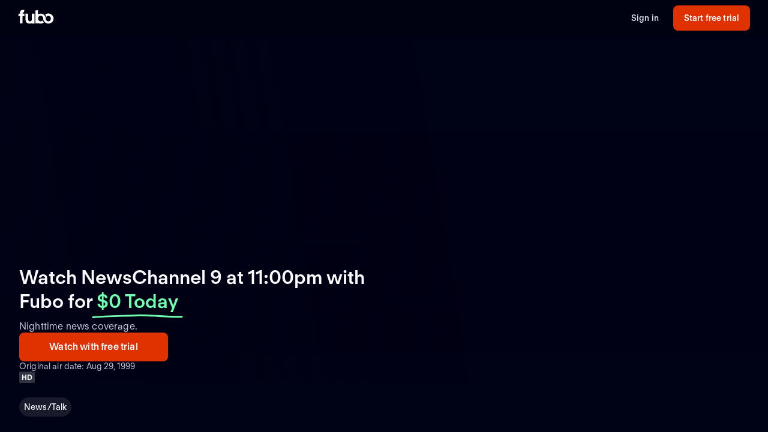

--- FILE ---
content_type: text/html; charset=utf-8
request_url: https://www.fubo.tv/welcome/series/114076475/news-channel-9-at-11-00-pm
body_size: 32313
content:
<!DOCTYPE html><html style="scroll-behavior:smooth" lang="en-US"><head><meta charSet="utf-8"/><meta name="viewport" content="width=device-width,initial-scale=1,maximum-scale=1"/><meta data-react-helmet="true" property="fb:app_id" content="162788457265492"/><meta data-react-helmet="true" name="twitter:card" content="summary"/><meta data-react-helmet="true" name="twitter:creator" content="@fubotv"/><meta data-react-helmet="true" name="twitter:title" content="Watch NewsChannel 9 at 11:00pm Stream Online (Free Trial)"/><meta data-react-helmet="true" name="twitter:description" content="Watch NewsChannel 9 at 11:00pm and stream online without cable TV. Start your free trial today! Stream ABC, CBS, FOX, NBC, ESPN &amp; more top channels."/><script type="application/ld+json">{"@context":"https://schema.org","@type":"TVSeries","name":"NewsChannel 9 at 11:00pm","description":"Nighttime news coverage.","url":"https://www.fubo.tv/series/114076475/news-channel-9-at-11-00-pm","image":{"@type":"ImageObject","url":"https://gn-imgx.fubo.tv/assets/p828024_b_h10_ab.jpg","width":2300,"height":1293},"numberOfSeasons":1,"datePublished":"1999-08-29","numberOfEpisodes":0,"genre":["News/Talk"]}</script><title>Watch NewsChannel 9 at 11:00pm Stream Online (Free Trial)</title><meta name="description" content="Watch NewsChannel 9 at 11:00pm and stream online without cable TV. Start your free trial today! Stream ABC, CBS, FOX, NBC, ESPN &amp; more top channels."/><meta property="og:type" content="website"/><meta property="og:site_name" content="fubo"/><meta property="og:title" content="Watch NewsChannel 9 at 11:00pm Stream Online (Free Trial)"/><meta property="og:description" content="Watch NewsChannel 9 at 11:00pm and stream online without cable TV. Start your free trial today! Stream ABC, CBS, FOX, NBC, ESPN &amp; more top channels."/><meta property="og:image" content="https://assets-imgx.fubo.tv/marketing/lp/images/meta/metadata_Fubo.jpg?auto=format,compress"/><link rel="canonical" href="https://www.fubo.tv/welcome/series/114076475/news-channel-9-at-11-00-pm"/><meta name="next-head-count" content="16"/><meta http-equiv="Accept-CH" content="DPR, Viewport-Width, Width"/><link rel="preload" crossorigin="anonymous" as="font" href="https://fonts.fubo.tv/web/ft-regola-neue/FTRegolaNeue-Light.woff2"/><link rel="preload" crossorigin="anonymous" as="font" href="https://fonts.fubo.tv/web/ft-regola-neue/FTRegolaNeue-LightItalic.woff2"/><link rel="preload" crossorigin="anonymous" as="font" href="https://fonts.fubo.tv/web/ft-regola-neue/FTRegolaNeue-Regular.woff2"/><link rel="preload" crossorigin="anonymous" as="font" href="https://fonts.fubo.tv/web/ft-regola-neue/FTRegolaNeue-RegularItalic.woff2"/><link rel="preload" crossorigin="anonymous" as="font" href="https://fonts.fubo.tv/web/ft-regola-neue/FTRegolaNeue-Medium.woff2"/><link rel="preload" crossorigin="anonymous" as="font" href="https://fonts.fubo.tv/web/ft-regola-neue/FTRegolaNeue-MediumItalic.woff2"/><link rel="preload" crossorigin="anonymous" as="font" href="https://fonts.fubo.tv/web/ft-regola-neue/FTRegolaNeue-Semibold.woff2"/><link rel="preload" crossorigin="anonymous" as="font" href="https://fonts.fubo.tv/web/ft-regola-neue/FTRegolaNeue-SemiboldItalic.woff2"/><link rel="preload" crossorigin="anonymous" as="font" href="https://fonts.fubo.tv/web/ft-regola-neue/FTRegolaNeue-Bold.woff2"/><link rel="preload" crossorigin="anonymous" as="font" href="https://fonts.fubo.tv/web/ft-regola-neue/FTRegolaNeue-BoldItalic.woff2"/><link rel="preload" crossorigin="anonymous" as="font" href="https://fonts.fubo.tv/web/ft-regola-neue/FTRegolaNeue-Heavy.woff2"/><link rel="preload" crossorigin="anonymous" as="font" href="https://fonts.fubo.tv/web/ft-regola-neue/FTRegolaNeue-HeavyItalic.woff2"/><link rel="preconnect" crossorigin="anonymous" href="https://amolio.fubo.tv"/><link rel="preconnect" crossorigin="anonymous" href="https://static.fubo.tv"/><link rel="preconnect" crossorigin="anonymous" href="https://imgx.fubo.tv"/><link rel="preconnect" crossorigin="anonymous" href="https://www.googletagmanager.com"/><link rel="dns-prefetch" crossorigin="anonymous" href="https://amolio.fubo.tv"/><link rel="dns-prefetch" crossorigin="anonymous" href="https://static.fubo.tv"/><link rel="dns-prefetch" crossorigin="anonymous" href="https://imgx.fubo.tv"/><link rel="dns-prefetch" crossorigin="anonymous" href="https://assets-imgx.fubo.tv"/><link rel="dns-prefetch" crossorigin="anonymous" href="https://www.googletagmanager.com"/><link rel="icon" type="image/x-icon" href="https://assets-imgx.fubo.tv/favicons/favicon.ico"/><link rel="icon" type="image/png" sizes="32x32" href="https://assets-imgx.fubo.tv/favicons/favicon-32x32.png"/><link rel="icon" type="image/png" sizes="16x16" href="https://assets-imgx.fubo.tv/favicons/favicon-16x16.png"/><link rel="apple-touch-icon" sizes="180x180" href="https://assets-imgx.fubo.tv/favicons/apple-touch-icon-180x180.png"/><link rel="manifest" href="https://assets-imgx.fubo.tv/favicons/manifest.webmanifest"/><meta name="theme-color" content="#ffffff"/><meta name="application-name" content="acq"/><meta name="apple-mobile-web-app-capable" content="yes"/><meta name="apple-mobile-web-app-status-bar-style" content="black-translucent"/><meta name="apple-mobile-web-app-title" content="acq"/><meta name="msapplication-TileColor" content="#ffffff"/><meta name="msapplication-TileImage" content="https://assets-imgx.fubo.tv/favicons/mstile-144x144.png"/><meta name="msapplication-config" content="https://assets-imgx.fubo.tv/favicons/browserconfig.xml"/><script type="application/ld+json">{"@context":"https://schema.org","@type":"Organization","name":"Fubo","url":"https://www.fubo.tv","logo":"https://assets-imgx.fubo.tv/favicons/favicon-48x48.png","sameAs":["https://www.facebook.com/fuboTV","https://twitter.com/fuboTV","https://www.instagram.com/fuboTV","https://www.linkedin.com/company/fuboTV"],"foundingDate":"2015","founder":[{"@type":"Person","name":"David Gandler"},{"@type":"Person","name":"Alberto Horihuela"},{"@type":"Person","name":"Sung Ho Choi"}],"address":{"@type":"PostalAddress","streetAddress":"1290 6th Ave","addressLocality":"New York","addressRegion":"NY","postalCode":"10104","addressCountry":"US"},"contactPoint":{"@type":"ContactPoint","contactType":"Customer Support","url":"https://support.fubo.tv","availableLanguage":["English","Spanish"]}}</script><link rel="preload" href="/_next/static/css/ad9d0de5f19adf06.css" as="style"/><link rel="stylesheet" href="/_next/static/css/ad9d0de5f19adf06.css" data-n-g=""/><noscript data-n-css=""></noscript><script defer="" nomodule="" src="/_next/static/chunks/polyfills-c67a75d1b6f99dc8.js"></script><script src="/_next/static/chunks/webpack-57f35fe0e4385c8e.js" defer=""></script><script src="/_next/static/chunks/framework-372dbe8801ebc430.js" defer=""></script><script src="/_next/static/chunks/main-e52a27984e420405.js" defer=""></script><script src="/_next/static/chunks/pages/_app-077cc8fa4c7727c2.js" defer=""></script><script src="/_next/static/chunks/1546-1568a56104a0d0bd.js" defer=""></script><script src="/_next/static/chunks/2397-b2553b2cd525e555.js" defer=""></script><script src="/_next/static/chunks/8268-3869f3696d6d99a9.js" defer=""></script><script src="/_next/static/chunks/pages/welcome/series/%5Bid%5D/%5Bslug%5D-a4640d349501cbe7.js" defer=""></script><script src="/_next/static/smCJ0eru8bYbff2ix0dUr/_buildManifest.js" defer=""></script><script src="/_next/static/smCJ0eru8bYbff2ix0dUr/_ssgManifest.js" defer=""></script></head><body><div id="__next" data-reactroot=""><style data-emotion="css m8dnq0">.css-m8dnq0{height:100vh;}</style><div class="css-m8dnq0"><style data-emotion="css x1ncp0">.css-x1ncp0{background:#000215;}.css-x1ncp0 .tabs-container{margin-top:60px;}@media (max-width: 599px){.css-x1ncp0 .tabs-container{margin-top:40px;}}.css-x1ncp0 .tabs-container .content-grid{padding-bottom:60px;}.css-x1ncp0 .faq-container{width:100%;grid-column:col-start 1/span 12;}@media (max-width: 599px){.css-x1ncp0 .faq-container{grid-column:col-start 1/span 6;}}</style><style data-emotion="css 1hvxj3k">.css-1hvxj3k{display:-webkit-box;display:-webkit-flex;display:-ms-flexbox;display:flex;-webkit-flex-direction:column;-ms-flex-direction:column;flex-direction:column;background-color:#000;color:#fff;min-height:100vh;font-family:FT Regola Neue;}.css-1hvxj3k .content{display:-webkit-box;display:-webkit-flex;display:-ms-flexbox;display:flex;-webkit-box-flex:1;-webkit-flex-grow:1;-ms-flex-positive:1;flex-grow:1;-webkit-flex-direction:column;-ms-flex-direction:column;flex-direction:column;}.css-1hvxj3k h1:not(.reset-margin-block){font-size:var(--font-size-15);line-height:3.9375rem;letter-spacing:var(--letter-spacing-2);font-weight:var(--font-weight-extrabold);}.css-1hvxj3k h2:not(.reset-margin-block){font-size:var(--font-size-09);font-weight:var(--font-weight-semibold);}</style><div class="css-1hvxj3k"><style data-emotion="css 1r9wpbg">.css-1r9wpbg{background:rgba(0,2,21, 0.85);-webkit-backdrop-filter:blur(2px);backdrop-filter:blur(2px);position:-webkit-sticky;position:sticky;z-index:20;top:0;display:-webkit-box;display:-webkit-flex;display:-ms-flexbox;display:flex;-webkit-box-pack:center;-ms-flex-pack:center;-webkit-justify-content:center;justify-content:center;-webkit-flex-direction:column;-ms-flex-direction:column;flex-direction:column;}.css-1r9wpbg .link{-webkit-text-decoration:underline;text-decoration:underline;}.css-1r9wpbg .header-content{min-height:64px;padding:0px 30px 0px 30px;display:-webkit-box;display:-webkit-flex;display:-ms-flexbox;display:flex;-webkit-flex-direction:row;-ms-flex-direction:row;flex-direction:row;-webkit-align-items:center;-webkit-box-align:center;-ms-flex-align:center;align-items:center;-webkit-box-pack:justify;-webkit-justify-content:space-between;justify-content:space-between;-webkit-flex:1;-ms-flex:1;flex:1;margin-top:-2px;}.css-1r9wpbg .header-content .right-buttons{display:-webkit-box;display:-webkit-flex;display:-ms-flexbox;display:flex;-webkit-align-items:center;-webkit-box-align:center;-ms-flex-align:center;align-items:center;}.css-1r9wpbg .header-content img{margin-right:10px;}.css-1r9wpbg .header-content .btn.signup{min-width:128px;margin-left:24px;}@media (max-width: 599px){.css-1r9wpbg .header-content .btn.signup{margin-left:16px;}}@media only screen and (max-width: 600px){.css-1r9wpbg .header-content{padding:10px 15px;-webkit-box-flex-wrap:wrap;-webkit-flex-wrap:wrap;-ms-flex-wrap:wrap;flex-wrap:wrap;}.css-1r9wpbg .header-content .left-links{margin-right:15px;}}@media only screen and (max-width: 355px){.css-1r9wpbg .header-content{-webkit-flex-direction:column;-ms-flex-direction:column;flex-direction:column;}.css-1r9wpbg .header-content .logo{margin-bottom:10px;}.css-1r9wpbg .header-content img{margin-right:0;margin-bottom:0;}}</style><div role="banner" class="css-1r9wpbg"><header class="header-content"><a href="/" class="logo css-1u8qly9" aria-label=""><svg width="60" height="24" viewBox="0 0 56 23" fill="none" role="img" xmlns="http://www.w3.org/2000/svg" xml:space="preserve" aria-label="fubo logo" data-testid="fubo-logo"><title>fubo logo</title><path fill="#ffffff" d="M21.3 14.7c0 1.5 0 4-2.9 4s-3-2.6-3-4V6.5h-4.2v8.1c0 5.1 2 7.8 7 7.8 1.6 0 2.5-.5 3.1-.9v.7h4.2V6.5h-4.2v8.2zM6.6 5.5c0-1.1.9-1.2 1.3-1.2h.9L9.5.6C5 .1 4 1.2 3.1 2.2c-.7 1-.8 2.3-.8 3.2v1.1H0v3.7h2.3v11.9h4.2V10.3h3.1V6.5h-3v-1zM47.7 6.2c-1.9 0-3.7.7-5.1 1.8.9 1 1.6 2.2 2 3.5.8-.9 1.9-1.5 3.1-1.5 2.3 0 4.1 2 4.1 4.4 0 2.4-1.8 4.4-4.1 4.4s-4.1-1.9-4.1-4.3c0-2.1-.8-4-2.1-5.4-1.5-1.7-3.7-2.7-6.1-2.7-1.5 0-2.9.4-4.2 1.1V.8l-4.2.7v20.6h4.2v-.7c1.2.7 2.6 1 4.2 1 1.9 0 3.7-.7 5.1-1.8-.9-1-1.6-2.2-2-3.5-.7 1-1.9 1.6-3.1 1.6-2.3 0-4.1-2-4.1-4.5s1.8-4.5 4.1-4.5 4.1 2 4.1 4.5c0 2.1.8 4 2.1 5.4.1.1.1.2.2.2.9.9 2 1.6 3.2 2 .9.3 1.8.5 2.8.5 4.6 0 8.3-3.6 8.3-8.1-.1-4.4-3.8-8-8.4-8z"></path></svg></a><div class="right-buttons"><style data-emotion="css ws96h1">.css-ws96h1{-webkit-align-items:center;-webkit-box-align:center;-ms-flex-align:center;align-items:center;-webkit-appearance:none;-moz-appearance:none;-ms-appearance:none;appearance:none;box-shadow:none;cursor:pointer;display:-webkit-inline-box;display:-webkit-inline-flex;display:-ms-inline-flexbox;display:inline-flex;-webkit-box-pack:center;-ms-flex-pack:center;-webkit-justify-content:center;justify-content:center;text-align:center;-webkit-user-select:none;-moz-user-select:none;-ms-user-select:none;user-select:none;white-space:nowrap;-webkit-transition:background-color 100ms linear,border-color 100ms linear,box-shadow 0.25s;transition:background-color 100ms linear,border-color 100ms linear,box-shadow 0.25s;color:#d5d8e7;font-family:FT Regola Neue;font-weight:600;font-size:0.875rem;letter-spacing:0.01em;line-height:1.25;-webkit-text-decoration:none;text-decoration:none;text-transform:none;background:none;border:none;gap:4px;padding:0;outline:none;}.css-ws96h1:focus{outline:none;}.css-ws96h1>span>svg{color:#d5d8e7;}.css-ws96h1:hover:not(:disabled, [aria-disabled="true"]){color:#fafbff;-webkit-text-decoration:underline;text-decoration:underline;}.css-ws96h1:hover:not(:disabled, [aria-disabled="true"])>span>svg{color:#fafbff;}.css-ws96h1:active:hover:not(:disabled, [aria-disabled="true"]){color:#fafbff;}.css-ws96h1:active:hover:not(:disabled, [aria-disabled="true"])>span>svg{color:#fafbff;}.css-ws96h1:active:not(:disabled, [aria-disabled="true"]){color:#fafbff;}.css-ws96h1:active:not(:disabled, [aria-disabled="true"])>span>svg{color:#fafbff;}.css-ws96h1:disabled,.css-ws96h1[aria-disabled="true"]{color:#C8CCDF26;}.css-ws96h1:disabled>span>svg,.css-ws96h1[aria-disabled="true"]>span>svg{color:#C8CCDF26;}.css-ws96h1 .loading-content{position:absolute;width:100%;display:-webkit-box;display:-webkit-flex;display:-ms-flexbox;display:flex;-webkit-box-pack:center;-ms-flex-pack:center;-webkit-justify-content:center;justify-content:center;}.css-ws96h1 .hidden-content{visibility:hidden;}.css-ws96h1:focus-visible{outline:none;}</style><a role="button" href="/signin" tabindex="0" data-react-aria-pressable="true" data-testid="sign-in-button" class="btn css-ws96h1" data-button-size="sm">Sign in</a><style data-emotion="css 1162o83">.css-1162o83{-webkit-align-items:center;-webkit-box-align:center;-ms-flex-align:center;align-items:center;-webkit-appearance:none;-moz-appearance:none;-ms-appearance:none;appearance:none;box-shadow:none;cursor:pointer;display:-webkit-inline-box;display:-webkit-inline-flex;display:-ms-inline-flexbox;display:inline-flex;-webkit-box-pack:center;-ms-flex-pack:center;-webkit-justify-content:center;justify-content:center;text-align:center;-webkit-user-select:none;-moz-user-select:none;-ms-user-select:none;user-select:none;white-space:nowrap;-webkit-transition:background-color 100ms linear,border-color 100ms linear,box-shadow 0.25s;transition:background-color 100ms linear,border-color 100ms linear,box-shadow 0.25s;border-radius:8px;box-sizing:border-box;gap:8px;position:relative;padding:0;background-color:#e03100;border-color:#00000000;color:#ffffff;border-style:solid;border-width:0px;font-family:FT Regola Neue;font-weight:600;font-size:0.875rem;letter-spacing:0.01em;line-height:1.25;-webkit-text-decoration:none;text-decoration:none;text-transform:none;border-radius:8px;height:42px;padding:0 12px;-webkit-text-decoration:none;text-decoration:none;outline:none;}.css-1162o83:focus{outline:none;}.css-1162o83 span[role="img"]{-webkit-flex-shrink:0;-ms-flex-negative:0;flex-shrink:0;}.css-1162o83 .loading-content{position:absolute;width:100%;display:-webkit-box;display:-webkit-flex;display:-ms-flexbox;display:flex;-webkit-box-pack:center;-ms-flex-pack:center;-webkit-justify-content:center;justify-content:center;}.css-1162o83 .hidden-content{visibility:hidden;}.css-1162o83>span>svg{color:#ffffff;}.css-1162o83:hover:not(:disabled, [aria-disabled="true"]){background-color:#ff3a03;border-color:#00000000;color:#ffffff;}.css-1162o83:hover:not(:disabled, [aria-disabled="true"])>span>svg{color:#ffffff;}.css-1162o83:active:hover:not(:disabled, [aria-disabled="true"]){background-color:#ff4b18;border-color:#00000000;color:#ffffff;}.css-1162o83:active:hover:not(:disabled, [aria-disabled="true"])>span>svg{color:#ffffff;}.css-1162o83:active:not(:disabled, [aria-disabled="true"]){background-color:#ff4b18;border-color:#00000000;color:#ffffff;}.css-1162o83:active:not(:disabled, [aria-disabled="true"])>span>svg{color:#ffffff;}.css-1162o83:disabled,.css-1162o83[aria-disabled="true"]{background-color:#C8CCDF0D;border-color:#00000000;color:#FAFBFF4D;}.css-1162o83:disabled>span>svg,.css-1162o83[aria-disabled="true"]>span>svg{color:#FAFBFF4D;}.css-1162o83:focus-visible{outline:none;}</style><a role="button" href="/signup" tabindex="0" data-react-aria-pressable="true" data-testid="start-free-trial-button-right-top" class="btn signup css-1162o83" data-button-type="branded" data-button-size="sm">Start free trial</a></div></header></div><main class="content"><style data-emotion="css eou363">.css-eou363{position:relative;display:-webkit-box;display:-webkit-flex;display:-ms-flexbox;display:flex;-webkit-flex-direction:column;-ms-flex-direction:column;flex-direction:column;-webkit-align-items:center;-webkit-box-align:center;-ms-flex-align:center;align-items:center;-webkit-box-pack:center;-ms-flex-pack:center;-webkit-justify-content:center;justify-content:center;padding:0;margin:0;background:null;background-color:#000215;background-image:null;-webkit-background-size:cover;background-size:cover;background-repeat:no-repeat;-webkit-background-position:center;background-position:center;position:relative;}.css-eou363 .static-hero{height:440px;width:100%;background-image:linear-gradient(180deg, rgba(19, 18, 56, 0) 0%, #131238 91.15%),url(https://assets-imgx.fubo.tv/welcome/us/hero/statichero@1x.jpg);-webkit-background-size:cover;background-size:cover;-webkit-background-position:center;background-position:center;background-repeat:no-repeat;}@media (min-width: 1440px){.css-eou363{height:576px;}}@media (max-width: 599px){.css-eou363{overflow:hidden;}}</style><div class="hero-section css-eou363"><style data-emotion="css 1emhje2">.css-1emhje2{z-index:0;width:100%;max-height:576px;position:absolute;top:0;bottom:0;-webkit-background-size:cover;background-size:cover;background-repeat:no-repeat;-webkit-background-position:center;background-position:center;-webkit-backdrop-filter:blur(2px);backdrop-filter:blur(2px);background-image:url(https://gn-imgx.fubo.tv/assets/p828024_b_h10_ab.jpg?ch=width&auto=format%2Ccompress);}@media (max-width: 1023px){.css-1emhje2{aspect-ratio:16/9;}}@media (max-width: 767px){.css-1emhje2{position:relative;}}@media (max-width: 599px){.css-1emhje2{bottom:auto;height:100%;aspect-ratio:1/1;}}</style><div class="css-1emhje2"></div><style data-emotion="css 5og033">.css-5og033{z-index:2;max-height:576px;width:100%;position:absolute;overflow:hidden;top:0;bottom:0;background:linear-gradient(0deg, #000215 9%, rgba(0,2,21, 0) 50%, rgba(0,2,21, 0) 100%);}@media (max-width: 1023px){.css-5og033{aspect-ratio:16/9;}}@media (max-width: 767px){.css-5og033{background:linear-gradient(0deg, #000215 0%, rgba(0,2,21, 0) 18.5%);}}@media (max-width: 599px){.css-5og033{bottom:auto;height:100%;aspect-ratio:1/1;}}</style><div class="css-5og033"></div><style data-emotion="css 1nzrido">.css-1nzrido{z-index:2;max-height:576px;width:100%;position:absolute;overflow:hidden;top:0;bottom:0;background:radial-gradient(75.46% 70.71% at 50% 50%, rgba(0,2,21, 0) 0%, rgba(0,2,21,0) 50%, rgba(0,2,21, 0.4) 100%);}@media (max-width: 1023px){.css-1nzrido{aspect-ratio:16/9;}}@media (max-width: 599px){.css-1nzrido{overflow:hidden;overflow-x:hidden;overflow-y:hidden;bottom:auto;height:100%;z-index:1;aspect-ratio:1/1;}}</style><div class="css-1nzrido"></div><style data-emotion="css 1x8jj2j">.css-1x8jj2j{display:grid;grid-template-columns:16px repeat(12, [col-start] 1fr) 16px;gap:16px;max-width:1440px;width:100%;max-height:576px;}@media (max-width: 599px){.css-1x8jj2j{height:auto;display:-webkit-box;display:-webkit-flex;display:-ms-flexbox;display:flex;-webkit-flex-direction:column-reverse;-ms-flex-direction:column-reverse;flex-direction:column-reverse;-webkit-align-items:center;-webkit-box-align:center;-ms-flex-align:center;align-items:center;aspect-ratio:unset;}.css-1x8jj2j a{width:100%;}}@media (min-width: 1440px){.css-1x8jj2j{margin-top:auto;}}@media (min-width: 768px) and (max-width: 1439px){.css-1x8jj2j{aspect-ratio:16/9;}}@media (min-width: 600px) and (max-width: 767px){.css-1x8jj2j{aspect-ratio:unset;}}.css-1x8jj2j .left-side{z-index:2;display:-webkit-box;display:-webkit-flex;display:-ms-flexbox;display:flex;-webkit-box-pack:start;-ms-flex-pack:start;-webkit-justify-content:flex-start;justify-content:flex-start;-webkit-align-items:center;-webkit-box-align:center;-ms-flex-align:center;align-items:center;grid-column:col-start 1/span 6;}@media (max-width: 599px){.css-1x8jj2j .left-side{grid-column:col-start 1/span 12;padding-top:0;display:-webkit-box;display:-webkit-flex;display:-ms-flexbox;display:flex;-webkit-flex-direction:column;-ms-flex-direction:column;flex-direction:column;-webkit-align-items:center;-webkit-box-align:center;-ms-flex-align:center;align-items:center;}}.css-1x8jj2j .right-side{z-index:2;display:-webkit-box;display:-webkit-flex;display:-ms-flexbox;display:flex;-webkit-align-items:center;-webkit-box-align:center;-ms-flex-align:center;align-items:center;-webkit-box-pack:end;-ms-flex-pack:end;-webkit-justify-content:flex-end;justify-content:flex-end;grid-column:col-start 7/span 6;}@media (min-width: 1920px){.css-1x8jj2j .right-side{grid-column:col-start 7/span 6;}}@media (min-width: 600px){.css-1x8jj2j .right-side{margin-top:0px;}}.css-1x8jj2j .full-width{z-index:2;display:-webkit-box;display:-webkit-flex;display:-ms-flexbox;display:flex;-webkit-box-pack:center;-ms-flex-pack:center;-webkit-justify-content:center;justify-content:center;-webkit-align-items:flex-end;-webkit-box-align:flex-end;-ms-flex-align:flex-end;align-items:flex-end;grid-column:col-start 1/span 12;width:100%;margin-bottom:32px;}@media (max-width: 599px){.css-1x8jj2j .full-width{grid-column:col-start 1/span 6;width:100%;margin-bottom:0;}}.css-1x8jj2j .outOfMarket{position:absolute;top:0;left:0;right:0;bottom:0;}</style><div class="css-1x8jj2j"><div class="full-width"><style data-emotion="css a6yqs9">.css-a6yqs9 .title{display:-webkit-box;display:-webkit-flex;display:-ms-flexbox;display:flex;-webkit-flex-direction:column;-ms-flex-direction:column;flex-direction:column;-webkit-box-pack:center;-ms-flex-pack:center;-webkit-justify-content:center;justify-content:center;-webkit-align-items:center;-webkit-box-align:center;-ms-flex-align:center;align-items:center;}@media (min-width: 1024px){.css-a6yqs9 .title{min-height:100px;min-width:589px;}}@media (max-width: 599px){.css-a6yqs9 .title{-webkit-box-pack:end;-ms-flex-pack:end;-webkit-justify-content:flex-end;justify-content:flex-end;margin:16px;}}.css-a6yqs9 .title h1{font-family:var(--font-family-brand);font-size:var(--font-size-09);font-weight:var(--font-weight-bold);letter-spacing:var(--letter-spacing-0);line-height:var(--line-height-small);text-align:center;text-shadow:0px 0px 40px #000215;margin:0;}@media (min-width: 600px){.css-a6yqs9 .title h1{font-family:var(--font-family-brand);font-size:var(--font-size-11);font-weight:var(--font-weight-bold);letter-spacing:var(--letter-spacing-0);line-height:var(--line-height-small);text-align:center;}}@media (min-width: 1024px){.css-a6yqs9 .title h1{font-family:var(--font-family-brand);font-size:var(--font-size-13);font-weight:var(--font-weight-bold);letter-spacing:var(--letter-spacing-0);line-height:var(--line-height-small);text-align:center;}}.css-a6yqs9 .title .hero-div{display:-webkit-box;display:-webkit-flex;display:-ms-flexbox;display:flex;-webkit-flex-direction:column;-ms-flex-direction:column;flex-direction:column;text-align:center;-webkit-align-items:center;-webkit-box-align:center;-ms-flex-align:center;align-items:center;}.css-a6yqs9 .cta{display:-webkit-box;display:-webkit-flex;display:-ms-flexbox;display:flex;-webkit-align-content:center;-ms-flex-line-pack:center;align-content:center;-webkit-box-pack:center;-ms-flex-pack:center;-webkit-justify-content:center;justify-content:center;padding-top:32px;z-index:2;}.css-a6yqs9 .cta .cta-button{display:inline-block;border:2px solid #ff3a03;border-radius:28px;padding:12px 44px;font-family:var(--font-family-brand);font-size:var(--font-size-05);font-weight:var(--font-weight-bold);letter-spacing:var(--letter-spacing-1);line-height:var(--line-height-small);}@media (min-width: 600px){.css-a6yqs9 .cta{-webkit-align-content:center;-ms-flex-line-pack:center;align-content:center;-webkit-box-pack:center;-ms-flex-pack:center;-webkit-justify-content:center;justify-content:center;display:-webkit-box;display:-webkit-flex;display:-ms-flexbox;display:flex;}}@media (max-width: 599px){.css-a6yqs9 .cta{padding-top:16px;padding-bottom:16px;}}</style><div class="css-a6yqs9"><style data-emotion="css 1bqpaez">.css-1bqpaez .title-text{padding-bottom:8px;}.css-1bqpaez [alt="STARZ"]{max-height:20px;}.css-1bqpaez .zero-today{color:#72ffb2;position:relative;white-space:nowrap;}.css-1bqpaez .zero-today::after{content:"";position:absolute;bottom:-14px;left:-.5rem;right:-.5rem;height:0.75rem;background-image:url("data:image/svg+xml,%3Csvg xmlns='http://www.w3.org/2000/svg' width='156' height='7' viewBox='0 0 156 7' fill='none'%3E%3Cpath d='M154.137 4.70395C128.267 5.67672 102.153 1.37853 76.028 2.39278C51.6885 3.33773 26.2067 3.60399 1.99646 5.50545' stroke='%2372FFB2' stroke-width='3' stroke-linecap='round'/%3E%3C/svg%3E");background-repeat:no-repeat;-webkit-background-size:contain;background-size:contain;}</style><div class="title hero-div css-1bqpaez"><h1 class="reset-margin-block title-text">Watch NewsChannel 9 at 11:00pm with Fubo<span> <!-- -->for<!-- --> <span class="zero-today">$0 Today</span></span></h1><style data-emotion="css x4fo1s">.css-x4fo1s{margin-top:24px;text-align:left;width:100%;}.css-x4fo1s .cta-row{display:-webkit-box;display:-webkit-flex;display:-ms-flexbox;display:flex;-webkit-flex-direction:column;-ms-flex-direction:column;flex-direction:column;gap:12px;}.css-x4fo1s .cta-row a,.css-x4fo1s .cta-row button{width:100%;}@media (min-width: 600px){.css-x4fo1s{width:auto;}.css-x4fo1s .cta-row{display:inline-grid;grid-auto-flow:column;grid-template-columns:none;width:-webkit-fit-content;width:-moz-fit-content;width:fit-content;}.css-x4fo1s .cta-row a,.css-x4fo1s .cta-row button{width:320px;}}</style><div class="css-x4fo1s"><div class="cta-row"><style data-emotion="css 1y4rf0p">.css-1y4rf0p{-webkit-align-items:center;-webkit-box-align:center;-ms-flex-align:center;align-items:center;-webkit-appearance:none;-moz-appearance:none;-ms-appearance:none;appearance:none;box-shadow:none;cursor:pointer;display:-webkit-inline-box;display:-webkit-inline-flex;display:-ms-inline-flexbox;display:inline-flex;-webkit-box-pack:center;-ms-flex-pack:center;-webkit-justify-content:center;justify-content:center;text-align:center;-webkit-user-select:none;-moz-user-select:none;-ms-user-select:none;user-select:none;white-space:nowrap;-webkit-transition:background-color 100ms linear,border-color 100ms linear,box-shadow 0.25s;transition:background-color 100ms linear,border-color 100ms linear,box-shadow 0.25s;border-radius:8px;box-sizing:border-box;gap:8px;position:relative;padding:0;background-color:#e03100;border-color:#00000000;color:#ffffff;border-style:solid;border-width:0px;font-family:FT Regola Neue;font-weight:600;font-size:1rem;letter-spacing:0.01em;line-height:1.25;-webkit-text-decoration:none;text-decoration:none;text-transform:none;border-radius:8px;height:48px;padding:0 12px;-webkit-text-decoration:none;text-decoration:none;outline:none;}.css-1y4rf0p:focus{outline:none;}.css-1y4rf0p span[role="img"]{-webkit-flex-shrink:0;-ms-flex-negative:0;flex-shrink:0;}.css-1y4rf0p .loading-content{position:absolute;width:100%;display:-webkit-box;display:-webkit-flex;display:-ms-flexbox;display:flex;-webkit-box-pack:center;-ms-flex-pack:center;-webkit-justify-content:center;justify-content:center;}.css-1y4rf0p .hidden-content{visibility:hidden;}.css-1y4rf0p>span>svg{color:#ffffff;}.css-1y4rf0p:hover:not(:disabled, [aria-disabled="true"]){background-color:#ff3a03;border-color:#00000000;color:#ffffff;}.css-1y4rf0p:hover:not(:disabled, [aria-disabled="true"])>span>svg{color:#ffffff;}.css-1y4rf0p:active:hover:not(:disabled, [aria-disabled="true"]){background-color:#ff4b18;border-color:#00000000;color:#ffffff;}.css-1y4rf0p:active:hover:not(:disabled, [aria-disabled="true"])>span>svg{color:#ffffff;}.css-1y4rf0p:active:not(:disabled, [aria-disabled="true"]){background-color:#ff4b18;border-color:#00000000;color:#ffffff;}.css-1y4rf0p:active:not(:disabled, [aria-disabled="true"])>span>svg{color:#ffffff;}.css-1y4rf0p:disabled,.css-1y4rf0p[aria-disabled="true"]{background-color:#C8CCDF0D;border-color:#00000000;color:#FAFBFF4D;}.css-1y4rf0p:disabled>span>svg,.css-1y4rf0p[aria-disabled="true"]>span>svg{color:#FAFBFF4D;}.css-1y4rf0p:focus-visible{outline:none;}</style><a role="button" href="/signup" tabindex="0" data-react-aria-pressable="true" data-button-type="branded" data-button-size="md" class="css-1y4rf0p"><span>Watch with free trial</span></a></div></div></div></div></div></div></div><style data-emotion="css s6xcd3">.css-s6xcd3{position:relative;display:-webkit-box;display:-webkit-flex;display:-ms-flexbox;display:flex;-webkit-flex-direction:column;-ms-flex-direction:column;flex-direction:column;-webkit-align-items:center;-webkit-box-align:center;-ms-flex-align:center;align-items:center;-webkit-box-pack:center;-ms-flex-pack:center;-webkit-justify-content:center;justify-content:center;padding:0;margin:0;background:null;background-color:#000215;background-image:null;-webkit-background-size:cover;background-size:cover;background-repeat:no-repeat;-webkit-background-position:center;background-position:center;}.css-s6xcd3 .static-hero{height:440px;width:100%;background-image:linear-gradient(180deg, rgba(19, 18, 56, 0) 0%, #131238 91.15%),url(https://assets-imgx.fubo.tv/welcome/us/hero/statichero@1x.jpg);-webkit-background-size:cover;background-size:cover;-webkit-background-position:center;background-position:center;background-repeat:no-repeat;}</style><div class="css-s6xcd3"><style data-emotion="css 163ekri">.css-163ekri{display:grid;grid-template-columns:16px repeat(12, [col-start] 1fr) 16px;gap:16px;max-width:1440px;background:#000215;width:100%;}@media (max-width: 599px){.css-163ekri{grid-template-columns:8px repeat(6, [col-start] 1fr) 8px;gap:8px;}}.css-163ekri .page-info{grid-column:col-start 1/span 6;width:100%;-webkit-box-pack:start;-ms-flex-pack:start;-webkit-justify-content:flex-start;justify-content:flex-start;}.css-163ekri .value-offer{width:100%;}@media (min-width: 600px){.css-163ekri .value-offer{grid-column:col-start 8/span 5;}}@media (min-width: 1024px){.css-163ekri .value-offer{grid-column:col-start 9/span 4;}}.css-163ekri .carousel-content{display:-webkit-box;display:-webkit-flex;display:-ms-flexbox;display:flex;-webkit-flex-direction:column;-ms-flex-direction:column;flex-direction:column;-webkit-align-items:flex-start;-webkit-box-align:flex-start;-ms-flex-align:flex-start;align-items:flex-start;}.css-163ekri .carousel-content .title,.css-163ekri .carousel-content .sub-title{display:none;}.css-163ekri .carousel-content .seo-carousel-wrapper{padding:0px 4rem 0px 0px;}.css-163ekri .carousel-content .btn-group div{grid-column:1/13;padding-top:40px;}@media (max-width: 599px){.css-163ekri .content-items{gap:8px;}}</style><div class="css-163ekri"><style data-emotion="css mcgoun">.css-mcgoun{display:-webkit-box;display:-webkit-flex;display:-ms-flexbox;display:flex;-webkit-flex-direction:column;-ms-flex-direction:column;flex-direction:column;-webkit-align-items:flex-start;-webkit-box-align:flex-start;-ms-flex-align:flex-start;align-items:flex-start;background-color:#000215;margin:32px 0 0 0;}@media (max-width: 599px){.css-mcgoun{width:100%;}}.css-mcgoun .tag-s{margin-right:8px;border-radius:4px;width:-webkit-fit-content;width:-moz-fit-content;width:fit-content;text-transform:none;padding:2px 4px 2px 4px;font-family:FT Regola Neue;font-weight:700;font-size:0.75rem;letter-spacing:0.01em;line-height:1.25;-webkit-text-decoration:none;text-decoration:none;}.css-mcgoun .tag-m{border-radius:4px;width:-webkit-fit-content;width:-moz-fit-content;width:fit-content;padding:2px 4px 2px 4px;margin-right:8px;text-transform:none;font-family:FT Regola Neue;font-weight:400;font-size:0.875rem;letter-spacing:0.01em;line-height:1.25;-webkit-text-decoration:none;text-decoration:none;}.css-mcgoun .feature-container{display:-webkit-box;display:-webkit-flex;display:-ms-flexbox;display:flex;gap:8px;margin-bottom:12px;}.css-mcgoun .feature-container .feature-tag{background-color:#e3f2ff;border:1px solid #e3f2ff;border-radius:2px;color:#000215;padding:2px 4px;font-family:FT Regola Neue;font-weight:700;font-size:0.75rem;letter-spacing:0.01em;line-height:1.25;-webkit-text-decoration:none;text-decoration:none;text-transform:none;}.css-mcgoun .page-tag-container{margin:32px 0 16px;}.css-mcgoun .title{margin-bottom:12px;color:#ffffff;font-family:FT Regola Neue;font-weight:600;font-size:1.5rem;letter-spacing:normal;line-height:1.25;-webkit-text-decoration:none;text-decoration:none;text-transform:none;}.css-mcgoun .subtitle{margin-bottom:12px;color:#fafbff;font-family:FT Regola Neue;font-weight:600;font-size:1.25rem;letter-spacing:0.01em;line-height:1.25;-webkit-text-decoration:none;text-decoration:none;text-transform:none;}.css-mcgoun .metadata{color:#ffffff;font-weight:400;margin-bottom:8px;font-family:FT Regola Neue;font-size:0.875rem;letter-spacing:0.01em;line-height:1.75;-webkit-text-decoration:none;text-decoration:none;text-transform:none;}.css-mcgoun .truncated-desc{margin-bottom:8px;overflow:hidden;text-overflow:ellipsis;display:-webkit-box;-webkit-box-orient:vertical;-webkit-line-clamp:4;font-family:FT Regola Neue;font-weight:400;font-size:1rem;letter-spacing:normal;line-height:1.5;-webkit-text-decoration:none;text-decoration:none;text-transform:none;}@media (max-width: 599px){.css-mcgoun .truncated-desc{font-family:FT Regola Neue;font-weight:400;font-size:0.875rem;letter-spacing:normal;line-height:1.5;-webkit-text-decoration:none;text-decoration:none;text-transform:none;}}.css-mcgoun .desc{margin-bottom:8px;display:-webkit-box;font-family:FT Regola Neue;font-weight:400;font-size:1rem;letter-spacing:normal;line-height:1.5;-webkit-text-decoration:none;text-decoration:none;text-transform:none;}@media (max-width: 599px){.css-mcgoun .desc{font-family:FT Regola Neue;font-weight:400;font-size:0.875rem;letter-spacing:normal;line-height:1.5;-webkit-text-decoration:none;text-decoration:none;text-transform:none;}}.css-mcgoun .read-more{display:-webkit-box;display:-webkit-flex;display:-ms-flexbox;display:flex;color:#e1e3ef;font-family:FT Regola Neue;font-weight:600;font-size:0.875rem;letter-spacing:0.01em;line-height:1.25;-webkit-text-decoration:none;text-decoration:none;text-transform:none;}</style><style data-emotion="css 1n43j80">.css-1n43j80{position:relative;display:-webkit-box;display:-webkit-flex;display:-ms-flexbox;display:flex;-webkit-flex-direction:column;-ms-flex-direction:column;flex-direction:column;-webkit-align-items:center;-webkit-box-align:center;-ms-flex-align:center;align-items:center;-webkit-box-pack:center;-ms-flex-pack:center;-webkit-justify-content:center;justify-content:center;padding:0;margin:0;background:null;background-color:#000215;background-image:null;-webkit-background-size:cover;background-size:cover;background-repeat:no-repeat;-webkit-background-position:center;background-position:center;display:-webkit-box;display:-webkit-flex;display:-ms-flexbox;display:flex;-webkit-flex-direction:column;-ms-flex-direction:column;flex-direction:column;-webkit-align-items:flex-start;-webkit-box-align:flex-start;-ms-flex-align:flex-start;align-items:flex-start;background-color:#000215;margin:32px 0 0 0;}.css-1n43j80 .static-hero{height:440px;width:100%;background-image:linear-gradient(180deg, rgba(19, 18, 56, 0) 0%, #131238 91.15%),url(https://assets-imgx.fubo.tv/welcome/us/hero/statichero@1x.jpg);-webkit-background-size:cover;background-size:cover;-webkit-background-position:center;background-position:center;background-repeat:no-repeat;}@media (max-width: 599px){.css-1n43j80{width:100%;}}.css-1n43j80 .tag-s{margin-right:8px;border-radius:4px;width:-webkit-fit-content;width:-moz-fit-content;width:fit-content;text-transform:none;padding:2px 4px 2px 4px;font-family:FT Regola Neue;font-weight:700;font-size:0.75rem;letter-spacing:0.01em;line-height:1.25;-webkit-text-decoration:none;text-decoration:none;}.css-1n43j80 .tag-m{border-radius:4px;width:-webkit-fit-content;width:-moz-fit-content;width:fit-content;padding:2px 4px 2px 4px;margin-right:8px;text-transform:none;font-family:FT Regola Neue;font-weight:400;font-size:0.875rem;letter-spacing:0.01em;line-height:1.25;-webkit-text-decoration:none;text-decoration:none;}.css-1n43j80 .feature-container{display:-webkit-box;display:-webkit-flex;display:-ms-flexbox;display:flex;gap:8px;margin-bottom:12px;}.css-1n43j80 .feature-container .feature-tag{background-color:#e3f2ff;border:1px solid #e3f2ff;border-radius:2px;color:#000215;padding:2px 4px;font-family:FT Regola Neue;font-weight:700;font-size:0.75rem;letter-spacing:0.01em;line-height:1.25;-webkit-text-decoration:none;text-decoration:none;text-transform:none;}.css-1n43j80 .page-tag-container{margin:32px 0 16px;}.css-1n43j80 .title{margin-bottom:12px;color:#ffffff;font-family:FT Regola Neue;font-weight:600;font-size:1.5rem;letter-spacing:normal;line-height:1.25;-webkit-text-decoration:none;text-decoration:none;text-transform:none;}.css-1n43j80 .subtitle{margin-bottom:12px;color:#fafbff;font-family:FT Regola Neue;font-weight:600;font-size:1.25rem;letter-spacing:0.01em;line-height:1.25;-webkit-text-decoration:none;text-decoration:none;text-transform:none;}.css-1n43j80 .metadata{color:#ffffff;font-weight:400;margin-bottom:8px;font-family:FT Regola Neue;font-size:0.875rem;letter-spacing:0.01em;line-height:1.75;-webkit-text-decoration:none;text-decoration:none;text-transform:none;}.css-1n43j80 .truncated-desc{margin-bottom:8px;overflow:hidden;text-overflow:ellipsis;display:-webkit-box;-webkit-box-orient:vertical;-webkit-line-clamp:4;font-family:FT Regola Neue;font-weight:400;font-size:1rem;letter-spacing:normal;line-height:1.5;-webkit-text-decoration:none;text-decoration:none;text-transform:none;}@media (max-width: 599px){.css-1n43j80 .truncated-desc{font-family:FT Regola Neue;font-weight:400;font-size:0.875rem;letter-spacing:normal;line-height:1.5;-webkit-text-decoration:none;text-decoration:none;text-transform:none;}}.css-1n43j80 .desc{margin-bottom:8px;display:-webkit-box;font-family:FT Regola Neue;font-weight:400;font-size:1rem;letter-spacing:normal;line-height:1.5;-webkit-text-decoration:none;text-decoration:none;text-transform:none;}@media (max-width: 599px){.css-1n43j80 .desc{font-family:FT Regola Neue;font-weight:400;font-size:0.875rem;letter-spacing:normal;line-height:1.5;-webkit-text-decoration:none;text-decoration:none;text-transform:none;}}.css-1n43j80 .read-more{display:-webkit-box;display:-webkit-flex;display:-ms-flexbox;display:flex;color:#e1e3ef;font-family:FT Regola Neue;font-weight:600;font-size:0.875rem;letter-spacing:0.01em;line-height:1.25;-webkit-text-decoration:none;text-decoration:none;text-transform:none;}</style><div class="page-info css-1n43j80"><div class="feature-container"><span class="feature-tag">HD</span></div><h2 class="title reset-margin-block">NewsChannel 9 at 11:00pm</h2><p class="truncated-desc reset-margin-block">Nighttime news coverage.</p><div class="page-tag-wrapper"><style data-emotion="css 1bp6xpp">.css-1bp6xpp{display:-webkit-box;display:-webkit-flex;display:-ms-flexbox;display:flex;-webkit-flex-direction:column;-ms-flex-direction:column;flex-direction:column;-webkit-align-items:flex-start;-webkit-box-align:flex-start;-ms-flex-align:flex-start;align-items:flex-start;background-color:#000215;margin:0;padding-bottom:none;}@media (max-width: 599px){.css-1bp6xpp{width:100%;}}.css-1bp6xpp .page-tag-container{display:-webkit-box;display:-webkit-flex;display:-ms-flexbox;display:flex;-webkit-flex-direction:row;-ms-flex-direction:row;flex-direction:row;-webkit-box-flex-wrap:wrap;-webkit-flex-wrap:wrap;-ms-flex-wrap:wrap;flex-wrap:wrap;-webkit-box-pack:start;-ms-flex-pack:start;-webkit-justify-content:start;justify-content:start;gap:8px;}.css-1bp6xpp .page-tag-container .logo-container{-webkit-align-items:center;-webkit-box-align:center;-ms-flex-align:center;align-items:center;-webkit-box-pack:center;-ms-flex-pack:center;-webkit-justify-content:center;justify-content:center;width:24px;height:24px;padding:4px;border-radius:500px;}.css-1bp6xpp .page-tag-container a{height:32px;display:-webkit-box;display:-webkit-flex;display:-ms-flexbox;display:flex;-webkit-flex-direction:row;-ms-flex-direction:row;flex-direction:row;-webkit-align-items:center;-webkit-box-align:center;-ms-flex-align:center;align-items:center;gap:4px;border-radius:500px;border-color:#191B2C;background-color:#191B2C;padding:4px 8px;}.css-1bp6xpp .page-tag-container a:hover{box-shadow:0px 0px 0px 2px white;}.css-1bp6xpp .page-tag{font-family:FT Regola Neue;font-weight:500;font-size:0.875rem;letter-spacing:0.01em;line-height:1.25;-webkit-text-decoration:none;text-decoration:none;text-transform:none;color:#fafbff;padding:4px 8px;}.css-1bp6xpp .page-tag.disabled{pointer-events:none;padding:4px 16px;}</style><div class="css-1bp6xpp"><div class="page-tag-container"></div></div></div></div></div></div><style data-emotion="css 1wj0i2l">.css-1wj0i2l{position:relative;display:-webkit-box;display:-webkit-flex;display:-ms-flexbox;display:flex;-webkit-flex-direction:column;-ms-flex-direction:column;flex-direction:column;-webkit-align-items:center;-webkit-box-align:center;-ms-flex-align:center;align-items:center;-webkit-box-pack:center;-ms-flex-pack:center;-webkit-justify-content:center;justify-content:center;padding:0;margin:0;background:null;background-color:#000215;background-image:null;-webkit-background-size:cover;background-size:cover;background-repeat:no-repeat;-webkit-background-position:center;background-position:center;background:#000215;}.css-1wj0i2l .static-hero{height:440px;width:100%;background-image:linear-gradient(180deg, rgba(19, 18, 56, 0) 0%, #131238 91.15%),url(https://assets-imgx.fubo.tv/welcome/us/hero/statichero@1x.jpg);-webkit-background-size:cover;background-size:cover;-webkit-background-position:center;background-position:center;background-repeat:no-repeat;}.css-1wj0i2l .tabs-container{margin-top:60px;}@media (max-width: 599px){.css-1wj0i2l .tabs-container{margin-top:40px;}}.css-1wj0i2l .tabs-container .content-grid{padding-bottom:60px;}.css-1wj0i2l .faq-container{width:100%;grid-column:col-start 1/span 12;}@media (max-width: 599px){.css-1wj0i2l .faq-container{grid-column:col-start 1/span 6;}}</style><div class="css-1wj0i2l"><div class="tabs-container css-163ekri"><style data-emotion="css zjma01">.css-zjma01{grid-column:col-start 1/span 6;}@media (min-width: 600px){.css-zjma01{grid-column:col-start 1/span 12;}}</style><div class="css-zjma01"><div style="background-color:inherit"><style data-emotion="css 1bqw2dh">.css-1bqw2dh{display:-webkit-box;display:-webkit-flex;display:-ms-flexbox;display:flex;margin:0;padding:0;list-style:none;-webkit-align-items:flex-end;-webkit-box-align:flex-end;-ms-flex-align:flex-end;align-items:flex-end;height:2.125rem;-webkit-box-pack:start;-ms-flex-pack:start;-webkit-justify-content:flex-start;justify-content:flex-start;border-bottom:1px solid rgb(218,232,254, .3);margin-bottom:20px;width:100%;}</style><div role="tablist" aria-orientation="horizontal" class="css-1bqw2dh"><style data-emotion="css 1wz8ax0">.css-1wz8ax0{padding-right:5px;padding-left:5px;cursor:pointer;color:#ffffff;-webkit-appearance:none;-moz-appearance:none;-ms-appearance:none;appearance:none;border:none;background:none;font-size:1rem;padding:12px 16px;color:#ffffff;font-family:var(--font-family-brand);font-size:var(--font-size-05);font-weight:700;letter-spacing:var(--letter-spacing-1);line-height:var(--line-height-small);}@media (max-width: 599px){.css-1wz8ax0{font-family:var(--font-family-brand);font-size:var(--font-size-04);font-weight:var(--font-weight-bold);letter-spacing:var(--letter-spacing-1);line-height:var(--line-height-small);}}.css-1wz8ax0 .tab-content{display:-webkit-box;display:-webkit-flex;display:-ms-flexbox;display:flex;-webkit-flex-direction:column;-ms-flex-direction:column;flex-direction:column;-webkit-box-pack:center;-ms-flex-pack:center;-webkit-justify-content:center;justify-content:center;font-family:var(--font-family-brand);font-size:var(--font-size-05);font-weight:var(--font-weight-medium);letter-spacing:var(--letter-spacing-1);line-height:var(--line-height-small);}@media (max-width: 599px){.css-1wz8ax0 .tab-content{font-family:var(--font-family-brand);font-size:var(--font-size-04);font-weight:var(--font-weight-bold);letter-spacing:var(--letter-spacing-1);line-height:var(--line-height-small);}}</style><button data-react-aria-pressable="true" aria-controls="tab-live and upcoming-1" aria-selected="false" tabindex="0" role="tab" class="css-1wz8ax0">Live and Upcoming</button><style data-emotion="css 1771km7">.css-1771km7{padding-right:5px;padding-left:5px;cursor:pointer;color:#ffffff;-webkit-appearance:none;-moz-appearance:none;-ms-appearance:none;appearance:none;border:none;background:none;font-size:1rem;padding:12px 16px;color:#ffffff;font-family:var(--font-family-brand);font-size:var(--font-size-05);font-weight:700;letter-spacing:var(--letter-spacing-1);line-height:var(--line-height-small);cursor:default;border-bottom:2px solid #e03100;border-bottom:5px solid #ffffff;padding-bottom:8px;font-weight:500!important;margin-bottom:-1px;}@media (max-width: 599px){.css-1771km7{font-family:var(--font-family-brand);font-size:var(--font-size-04);font-weight:var(--font-weight-bold);letter-spacing:var(--letter-spacing-1);line-height:var(--line-height-small);}}.css-1771km7 .tab-content{display:-webkit-box;display:-webkit-flex;display:-ms-flexbox;display:flex;-webkit-flex-direction:column;-ms-flex-direction:column;flex-direction:column;-webkit-box-pack:center;-ms-flex-pack:center;-webkit-justify-content:center;justify-content:center;font-family:var(--font-family-brand);font-size:var(--font-size-05);font-weight:var(--font-weight-medium);letter-spacing:var(--letter-spacing-1);line-height:var(--line-height-small);}@media (max-width: 599px){.css-1771km7 .tab-content{font-family:var(--font-family-brand);font-size:var(--font-size-04);font-weight:var(--font-weight-bold);letter-spacing:var(--letter-spacing-1);line-height:var(--line-height-small);}}</style><button data-react-aria-pressable="true" aria-controls="tab-details-2" aria-selected="true" tabindex="0" role="tab" class="css-1771km7">Details</button></div><style data-emotion="css 1gpunc2">.css-1gpunc2{background-color:inherit;display:none;}</style><div role="tabpanel" aria-labelledby="tab-live and upcoming-1" id="tabpanel-live and upcoming-3" tabindex="0" class="css-1gpunc2"><style data-emotion="css 1mcpx4n">.css-1mcpx4n{display:inline-block;margin-bottom:16px;}</style><span class="css-1mcpx4n">No live or upcoming content available at this time</span></div><style data-emotion="css azrbq4">.css-azrbq4{background-color:inherit;display:block;}</style><div role="tabpanel" aria-labelledby="tab-details-2" id="tabpanel-details-4" tabindex="0" class="css-azrbq4"><style data-emotion="css xumpdy">.css-xumpdy{display:-webkit-box;display:-webkit-flex;display:-ms-flexbox;display:flex;-webkit-flex-direction:column;-ms-flex-direction:column;flex-direction:column;-webkit-box-pack:space-around;-ms-flex-pack:space-around;-webkit-justify-content:space-around;justify-content:space-around;margin-bottom:60px;}.css-xumpdy .description{margin-top:24px;font-family:var(--font-family-brand);font-size:var(--font-size-05);font-weight:var(--font-weight-medium);letter-spacing:var(--letter-spacing-1);line-height:var(--line-height-small);}.css-xumpdy .details{margin-top:24px;font-family:var(--font-family-brand);font-size:var(--font-size-04);font-weight:var(--font-weight-medium);letter-spacing:var(--letter-spacing-1);line-height:var(--line-height-small);}.css-xumpdy .details .detail{font-weight:700;}.css-xumpdy .details .genre{-webkit-text-decoration:underline;text-decoration:underline;padding-left:8px;}.css-xumpdy .available-on{margin-top:24px;}.css-xumpdy .available-on .title{font-family:var(--font-family-brand);font-size:var(--font-size-04);font-weight:700;letter-spacing:var(--letter-spacing-1);line-height:var(--line-height-small);}.css-xumpdy .available-on .channel-logos{margin:16px 0;-webkit-box-pack:start;-ms-flex-pack:start;-webkit-justify-content:flex-start;justify-content:flex-start;}.css-xumpdy .available-on .channel-logos .channel-logo{margin:8px;width:60px;height:60px;}.css-xumpdy .available-on .channel-logos .channel-logo img{width:40px;height:30px;}</style><section class="css-xumpdy"><div><span class="description">Nighttime news coverage.</span></div><div class="details"><div><span class="detail">Original Air Date<!-- -->: </span><span> Aug 29, 1999</span></div><div><span class="detail">Genres<!-- -->: </span><span><span class="genre">News/Talk</span><span class="genre">TV Series</span></span></div><div><span class="detail">Playback<!-- -->: </span><span>HD</span></div></div><div class="available-on"><span class="title">Available on</span><style data-emotion="css dotrbd">.css-dotrbd .channel-logos{display:-webkit-box;display:-webkit-flex;display:-ms-flexbox;display:flex;-webkit-box-flex-wrap:wrap;-webkit-flex-wrap:wrap;-ms-flex-wrap:wrap;flex-wrap:wrap;-webkit-box-pack:center;-ms-flex-pack:center;-webkit-justify-content:center;justify-content:center;margin:20px auto;max-width:850px;}.css-dotrbd .channel-logos .empty-state{width:80%;text-align:center;max-width:415px;}.css-dotrbd .channel-logos .channel-logo{background-color:#edeff7;border-radius:50%;overflow:hidden;display:-webkit-box;display:-webkit-flex;display:-ms-flexbox;display:flex;-webkit-align-items:center;-webkit-box-align:center;-ms-flex-align:center;align-items:center;width:100px;height:100px;margin:10px;}.css-dotrbd .channel-logos .channel-logo img{object-fit:contain;margin:auto;}@media (max-width: 1439px){.css-dotrbd .channel-logos{margin:20px auto;max-width:672px;}.css-dotrbd .channel-logos .channel-logo{width:84px;height:84px;margin:10px;}}@media (max-width: 1023px){.css-dotrbd .channel-logos{margin:20px auto;max-width:672px;}.css-dotrbd .channel-logos .channel-logo{width:68px;height:68px;margin:8px;}}@media (max-width: 599px){.css-dotrbd .channel-logos .channel-logo{margin:6px;}}</style><div class="css-dotrbd"><div class="channel-logos"><a href="/welcome/networks/abc" class="css-1u8qly9" aria-label="Link to ABC"><div class="channel-logo"><div class="channel-logo"><img alt="ABC" srcSet="https://images.fubo.tv/station_logos/ABC_c.png?w=50&amp;h=36&amp;dpr=2&amp;auto=format%2Ccompress 1x, https://images.fubo.tv/station_logos/ABC_c.png?w=50&amp;h=36&amp;dpr=2&amp;auto=format%2Ccompress 2x" src="https://images.fubo.tv/station_logos/ABC_c.png?w=50&amp;h=36&amp;dpr=2&amp;auto=format%2Ccompress" width="50" height="36" decoding="async" data-nimg="future" loading="lazy" style="color:transparent"/></div></div></a></div></div></div></section></div></div></div></div><div class="css-163ekri"><div class="faq-container"><style data-emotion="css 18u6km6">.css-18u6km6{width:100%;height:100%;display:-webkit-box;display:-webkit-flex;display:-ms-flexbox;display:flex;-webkit-flex-direction:column;-ms-flex-direction:column;flex-direction:column;-webkit-align-items:center;-webkit-box-align:center;-ms-flex-align:center;align-items:center;-webkit-box-pack:center;-ms-flex-pack:center;-webkit-justify-content:center;justify-content:center;margin:0 auto;}.css-18u6km6 .questionnaire{display:grid;width:100%;grid-template-columns:repeat(1, 1fr);gap:16px;}.css-18u6km6 .title{-webkit-align-self:start;-ms-flex-item-align:start;align-self:start;padding-bottom:48px;font-family:FT Regola Neue;font-weight:600;font-size:1.5rem;letter-spacing:normal;line-height:1.25;-webkit-text-decoration:none;text-decoration:none;text-transform:none;}</style><div class="faq-section css-18u6km6"><h2 class="title reset-margin-block">Frequently asked questions</h2><div class="questionnaire"><div class="left-column"><style data-emotion="css 1o75xzh">.css-1o75xzh{margin-bottom:32px;color:#fafbff;}.css-1o75xzh .question{display:-webkit-box;display:-webkit-flex;display:-ms-flexbox;display:flex;-webkit-box-pack:justify;-webkit-justify-content:space-between;justify-content:space-between;-webkit-align-items:center;-webkit-box-align:center;-ms-flex-align:center;align-items:center;font-family:FT Regola Neue;font-weight:600;font-size:1.125rem;letter-spacing:0.01em;line-height:1.25;-webkit-text-decoration:none;text-decoration:none;text-transform:none;}.css-1o75xzh .question .question-text{font-family:FT Regola Neue;font-weight:600;font-size:1.125rem;letter-spacing:0.01em;line-height:1.25;-webkit-text-decoration:none;text-decoration:none;text-transform:none;}.css-1o75xzh .question svg{margin-top:4px;}.css-1o75xzh .answer{display:inline-block;padding-top:16px;font-family:FT Regola Neue;font-weight:400;font-size:1.125rem;letter-spacing:0.01em;line-height:1.25;-webkit-text-decoration:none;text-decoration:none;text-transform:none;color:#bcc0d5;}.css-1o75xzh .icon-container{-webkit-align-self:flex-start;-ms-flex-item-align:flex-start;align-self:flex-start;}</style><div class="question-block css-1o75xzh"><style data-emotion="css q84r30">.css-q84r30{cursor:pointer;color:#ffffff;}.css-q84r30:focus{outline:none;}</style><div data-react-aria-pressable="true" aria-disabled="false" role="button" tabindex="0" class="css-q84r30"><div class="question"><h3 class="reset-margin-block question-text">How can I watch NewsChannel 9 at 11:00pm?</h3><span class="icon-container"><svg width="25" height="14" viewBox="0 0 28 28" fill="none"><path d="M 23.625 9.625 L 14 19.25 L 4.375 9.625" stroke="#ffffff" stroke-width="4" stroke-linecap="round" stroke-linejoin="round"></path></svg></span></div></div></div></div></div></div></div></div><div class="css-163ekri"><style data-emotion="css 19d9gi9">.css-19d9gi9{margin-top:60px;grid-column:col-start 1/span 12;}@media (max-width: 599px){.css-19d9gi9{grid-column:col-start 1/span 6;}}.css-19d9gi9 span{font-family:var(--font-family-brand);font-size:var(--font-size-09);font-weight:var(--font-weight-bold);letter-spacing:var(--letter-spacing-0);line-height:var(--line-height-small);}</style><div class="css-19d9gi9"><h2 class="reset-margin-block">Popular on Fubo</h2><style data-emotion="css 6hjb35">.css-6hjb35{width:100%;text-align:center;}.css-6hjb35 .carousel-content .btn-group{display:grid;grid-template-columns:repeat(12,1fr);gap:16px;padding-bottom:40px;}.css-6hjb35 .carousel-content .btn-group .select-btn{position:relative;height:2.5rem;padding-bottom:35px;margin:0 4.375rem;background:linear-gradient(0deg, rgba(255, 255, 255, 0) 0%, rgba(255, 255, 255, 0.2) 100%);border:1px solid rgba(255, 255, 255, 0.2);box-shadow:0px 12px 14px 0px rgba(0, 0, 0, 0.3);border-radius:4px;cursor:pointer;}.css-6hjb35 .carousel-content .btn-group .select-btn .label{height:100%;display:-webkit-box;display:-webkit-flex;display:-ms-flexbox;display:flex;-webkit-flex-direction:row;-ms-flex-direction:row;flex-direction:row;-webkit-box-pack:justify;-webkit-justify-content:space-between;justify-content:space-between;-webkit-align-items:center;-webkit-box-align:center;-ms-flex-align:center;align-items:center;margin:0 0.5rem 0 1rem;}.css-6hjb35 .carousel-content .carousel-wrapper{width:100%;overflow:hidden;padding:0 4rem;}.css-6hjb35 .carousel-content .seo-carousel-wrapper{width:100%;overflow:hidden;}.css-6hjb35 .carousel-content .scroll{margin:4.875rem 0 0.75rem 0;}.css-6hjb35 .carousel-content h2,.css-6hjb35 .carousel-content h3{text-align:center;}.css-6hjb35 .title{margin:0;font-family:FT Regola Neue;font-weight:600;font-size:1.5rem;letter-spacing:normal;line-height:1.25;-webkit-text-decoration:none;text-decoration:none;text-transform:none;color:#fafbff;}.css-6hjb35 .sub-title{padding-top:1rem;margin:0;font-family:FT Regola Neue;font-weight:400;font-size:1.125rem;letter-spacing:0.01em;line-height:1.25;-webkit-text-decoration:none;text-decoration:none;text-transform:none;color:#fafbff;}@media (max-width: 599px){.css-6hjb35 .carousel-content .carousel-wrapper{padding:0 2rem;}.css-6hjb35 .carousel-content .title{padding-top:40px;}.css-6hjb35 .carousel-content .sub-title{padding:1rem 1rem 0;}.css-6hjb35 .carousel-content .sub-title img{height:1.875rem;top:0.3125rem;}.css-6hjb35 .carousel-content .btn-group{grid-column:1/-1;}}</style><div class="popular-carousel css-6hjb35"><div class="carousel-content" data-testid="what-to-watch-container"><h2 class="title">What to Watch</h2><h3 class="sub-title">The perfect mix of sports and entertainment. Live and on demand.</h3><div class="btn-group"><style data-emotion="css 1cnzcs5">.css-1cnzcs5{grid-column:4/10;display:-webkit-box;display:-webkit-flex;display:-ms-flexbox;display:flex;-webkit-box-pack:space-around;-ms-flex-pack:space-around;-webkit-justify-content:space-around;justify-content:space-around;padding-top:0;border-bottom:solid 1px white;}.css-1cnzcs5 .btn{font-family:var(--font-family-brand);font-size:var(--font-size-04);font-weight:var(--font-weight-bold);letter-spacing:var(--letter-spacing-1);line-height:var(--line-height-small);color:#d0d2d2;text-transform:capitalize;-webkit-user-select:none;-moz-user-select:none;-ms-user-select:none;user-select:none;padding:.5rem;border-style:none;width:100%;border-radius:0;background-color:transparent;}.css-1cnzcs5 .btn:last-child{margin-right:0;}.css-1cnzcs5 .btn:first-of-type{margin-left:0;}.css-1cnzcs5 .active{color:#fafafa;font-weight:500;border-bottom:solid 2px #fafafa;}@media(max-width: 599px){.css-1cnzcs5{grid-column:2/-2;}}</style><div class="css-1cnzcs5"><h3 class="reset-margin-block"><style data-emotion="css v2u6bb">.css-v2u6bb{-webkit-appearance:none;-moz-appearance:none;-ms-appearance:none;appearance:none;display:-webkit-inline-box;display:-webkit-inline-flex;display:-ms-inline-flexbox;display:inline-flex;-webkit-align-items:center;-webkit-box-align:center;-ms-flex-align:center;align-items:center;-webkit-box-pack:center;-ms-flex-pack:center;-webkit-justify-content:center;justify-content:center;border-radius:32px;color:#FFF;background-color:transparent;border-color:transparent;cursor:pointer;border-style:solid;border-width:2px;}</style><button class="btn active css-v2u6bb" aria-label="" tabindex="0" data-testid="sports-tab-watch">Sports</button></h3><h3 class="reset-margin-block"><button class="btn css-v2u6bb" aria-label="" tabindex="0" data-testid="popular-shows-tab-watch">Shows</button></h3><h3 class="reset-margin-block"><button class="btn css-v2u6bb" aria-label="" tabindex="0" data-testid="movies-tab-watch">Movies</button></h3></div></div><div class="seo-carousel-wrapper"><style data-emotion="css hxb2vy">.css-hxb2vy{position:relative;width:100%;margin:0 auto;padding-top:.5rem;}.css-hxb2vy .wrapper{position:relative;display:-webkit-box;display:-webkit-flex;display:-ms-flexbox;display:flex;width:100%;-webkit-transition:left 0.3s ease-out;transition:left 0.3s ease-out;left:calc((((100% - (1rem * 0)) / 1) + 1rem) * 0);gap:1rem;}.css-hxb2vy .arrow-container{display:-webkit-box;display:-webkit-flex;display:-ms-flexbox;display:flex;-webkit-flex-direction:row;-ms-flex-direction:row;flex-direction:row;-webkit-align-items:center;-webkit-box-align:center;-ms-flex-align:center;align-items:center;-webkit-box-pack:end;-ms-flex-pack:end;-webkit-justify-content:flex-end;justify-content:flex-end;position:relative;gap:1rem;height:auto;margin:1rem 0 2.1875rem;}.css-hxb2vy .arrow-container .arrow{width:2.5rem;height:2.5rem;border-radius:50%;cursor:pointer;outline:none;}@media (max-width: 1023px){.css-hxb2vy{gap:1rem;}}@media (max-width: 599px){.css-hxb2vy .wrapper{padding-bottom:50px;left:calc((((100% - (1rem * 0)) / 1) + 1rem) * 0);}.css-hxb2vy .arrow-container{display:none;}}</style><div class="css-hxb2vy"><div class="wrapper"><style data-emotion="css 8l5lyh">.css-8l5lyh{-webkit-flex:1 0 calc((100% - (1rem * 0)) / 1);-ms-flex:1 0 calc((100% - (1rem * 0)) / 1);flex:1 0 calc((100% - (1rem * 0)) / 1);}@media (max-width: 599px){.css-8l5lyh{-webkit-flex:1 0 100%;-ms-flex:1 0 100%;flex:1 0 100%;}}.css-8l5lyh .slide-container:hover{cursor:pointer;}.css-8l5lyh .slide-container .slide a{-user-drag:none;-webkit-user-select:none;-moz-user-select:none;-ms-user-select:none;user-select:none;-webkit-user-drag:none;position:relative;display:grid;border-radius:10px;overflow:hidden;width:100%;aspect-ratio:1.7777777777777777;}.css-8l5lyh .slide-container .slide .image{pointer-events:none;width:100%;padding-bottom:56.16883116883117%;aspect-ratio:1.7777777777777777;}.css-8l5lyh .slide-container .hide-slide{display:none;}</style><div aria-hidden="false" class="css-8l5lyh"><div class="slide-container"><div class="slide"><a href="/welcome/series/undefined/" class="tile css-1u8qly9" aria-label="" tabindex="0"><style data-emotion="css 171t3uf">.css-171t3uf{background-color:#ffffff;-webkit-animation:animation-n6en9z 1600ms alternate;animation:animation-n6en9z 1600ms alternate;-webkit-animation-direction:alternate;animation-direction:alternate;-webkit-animation-iteration-count:infinite;animation-iteration-count:infinite;-webkit-animation-timing-function:ease-in-out;animation-timing-function:ease-in-out;aspect-ratio:1.7777777777777777;}</style><div class="image css-171t3uf"></div></a></div></div></div><div aria-hidden="true" class="css-8l5lyh"><div class="slide-container"><div class="slide"><a href="/welcome/series/undefined/" class="tile css-1u8qly9" aria-label="" tabindex="-1"><div class="image css-171t3uf"></div></a></div></div></div><div aria-hidden="true" class="css-8l5lyh"><div class="slide-container"><div class="slide"><a href="/welcome/series/undefined/" class="tile css-1u8qly9" aria-label="" tabindex="-1"><div class="image css-171t3uf"></div></a></div></div></div><div aria-hidden="true" class="css-8l5lyh"><div class="slide-container"><div class="slide"><a href="/welcome/series/undefined/" class="tile css-1u8qly9" aria-label="" tabindex="-1"><div class="image css-171t3uf"></div></a></div></div></div><div aria-hidden="true" class="css-8l5lyh"><div class="slide-container"><div class="slide"><a href="/welcome/series/undefined/" class="tile css-1u8qly9" aria-label="" tabindex="-1"><div class="image css-171t3uf"></div></a></div></div></div><div aria-hidden="true" class="css-8l5lyh"><div class="slide-container"><div class="slide"><a href="/welcome/series/undefined/" class="tile css-1u8qly9" aria-label="" tabindex="-1"><div class="image css-171t3uf"></div></a></div></div></div><div aria-hidden="true" class="css-8l5lyh"><div class="slide-container"><div class="slide"><a href="/welcome/series/undefined/" class="tile css-1u8qly9" aria-label="" tabindex="-1"><div class="image css-171t3uf"></div></a></div></div></div><div aria-hidden="true" class="css-8l5lyh"><div class="slide-container"><div class="slide"><a href="/welcome/series/undefined/" class="tile css-1u8qly9" aria-label="" tabindex="-1"><div class="image css-171t3uf"></div></a></div></div></div><div aria-hidden="true" class="css-8l5lyh"><div class="slide-container"><div class="slide"><a href="/welcome/series/undefined/" class="tile css-1u8qly9" aria-label="" tabindex="-1"><div class="image css-171t3uf"></div></a></div></div></div><div aria-hidden="true" class="css-8l5lyh"><div class="slide-container"><div class="slide"><a href="/welcome/series/undefined/" class="tile css-1u8qly9" aria-label="" tabindex="-1"><div class="image css-171t3uf"></div></a></div></div></div></div><div class="arrow-container"><style data-emotion="css 1uaktop">.css-1uaktop svg{color:#d5d8e7;}.css-1uaktop:hover svg{color:#fafbff;}.css-1uaktop:focus svg{color:#fafbff;}</style><style data-emotion="css 10st2u7">.css-10st2u7{cursor:pointer;color:#ffffff;}.css-10st2u7:focus{outline:none;}.css-10st2u7 svg{color:#d5d8e7;}.css-10st2u7:hover svg{color:#fafbff;}.css-10st2u7:focus svg{color:#fafbff;}</style><div class="arrow left css-10st2u7" data-react-aria-pressable="true" aria-disabled="true" role="button" tabindex="0"><span role="img" aria-hidden="true" style="color:#525669;width:40px;height:40px;display:inline-flex;font-size:inherit"><svg xmlns="http://www.w3.org/2000/svg" width="100%" height="100%" fill="none" viewBox="0 0 24 24"><path fill="#525669" d="M21 12a.75.75 0 0 1-.75.75H5.56l5.471 5.47A.75.75 0 1 1 9.97 19.28l-6.75-6.75a.75.75 0 0 1 0-1.061l6.75-6.75a.75.75 0 0 1 1.061 1.061l-5.47 5.47h14.69A.75.75 0 0 1 21 12"></path></svg></span></div><div class="arrow right css-10st2u7" data-react-aria-pressable="true" aria-disabled="false" role="button" tabindex="0"><span role="img" aria-hidden="true" style="color:#d5d8e7;width:40px;height:40px;display:inline-flex;font-size:inherit"><svg xmlns="http://www.w3.org/2000/svg" width="100%" height="100%" fill="none" viewBox="0 0 24 24"><path fill="#d5d8e7" d="m20.78 12.53-6.75 6.75a.75.75 0 1 1-1.06-1.06l5.47-5.47H3.75a.75.75 0 0 1 0-1.5h14.69l-5.47-5.47a.75.75 0 1 1 1.06-1.06l6.75 6.75a.75.75 0 0 1 0 1.06"></path></svg></span></div></div></div></div></div></div></div></div></div><style data-emotion="css 1xkvxut">.css-1xkvxut >div{display:grid;grid-column:1/13;}@media (max-width: 599px){.css-1xkvxut >div{grid-column:1/7;}}.css-1xkvxut .channel-finder{display:grid;grid-column:1/13;}@media (max-width: 599px){.css-1xkvxut .channel-finder{grid-column:1/7;}}.css-1xkvxut .section-title{grid-column:1/-1;font-family:var(--font-family-brand);font-size:var(--font-size-09);font-weight:var(--font-weight-bold);letter-spacing:var(--letter-spacing-0);line-height:var(--line-height-small);}</style><style data-emotion="css 1hgzc7f">.css-1hgzc7f{display:grid;position:relative;padding:80px 32px;grid-template-columns:repeat(12, 1fr);-webkit-column-gap:16px;column-gap:16px;width:100%;background:null;background-color:#000215;background-image:null;-webkit-background-size:cover;background-size:cover;background-repeat:no-repeat;-webkit-background-position:center;background-position:center;}@media (max-width: 599px){.css-1hgzc7f{padding:80x 16px;grid-template-columns:repeat(6, 1fr);-webkit-column-gap:8px;column-gap:8px;}}@media (min-width: 1440px){.css-1hgzc7f{padding:80px calc((100% - 1376px) / 2);}}.css-1hgzc7f .static-hero{height:440px;width:100%;background-image:linear-gradient(180deg, rgba(19, 18, 56, 0) 0%, #131238 91.15%),url(https://assets-imgx.fubo.tv/welcome/us/hero/statichero@1x.jpg);-webkit-background-size:cover;background-size:cover;-webkit-background-position:center;background-position:center;background-repeat:no-repeat;}.css-1hgzc7f >div{display:grid;grid-column:1/13;}@media (max-width: 599px){.css-1hgzc7f >div{grid-column:1/7;}}.css-1hgzc7f .channel-finder{display:grid;grid-column:1/13;}@media (max-width: 599px){.css-1hgzc7f .channel-finder{grid-column:1/7;}}.css-1hgzc7f .section-title{grid-column:1/-1;font-family:var(--font-family-brand);font-size:var(--font-size-09);font-weight:var(--font-weight-bold);letter-spacing:var(--letter-spacing-0);line-height:var(--line-height-small);}</style><div class="css-1hgzc7f"><h2 class="section-title">Popular games on Fubo</h2><style data-emotion="css vl8rfw">.css-vl8rfw{max-width:100%;}.css-vl8rfw .popular-grid{display:grid;box-sizing:border-box;width:100%;grid-template-columns:1fr;gap:8px;}@media (min-width: 600px){.css-vl8rfw .popular-grid{grid-template-columns:repeat(2, 1fr);}.css-vl8rfw .popular-grid .find-a-game-card{grid-column:span 2;display:-webkit-box;display:-webkit-flex;display:-ms-flexbox;display:flex;-webkit-box-pack:center;-ms-flex-pack:center;-webkit-justify-content:center;justify-content:center;}}@media (min-width: 1024px){.css-vl8rfw .popular-grid{grid-template-columns:repeat(3, 1fr);}.css-vl8rfw .popular-grid .find-a-game-card{grid-column:span 1;}}@media (min-width: 1440px){.css-vl8rfw .popular-grid{grid-template-columns:repeat(4, 1fr);}}</style><div class="popular-grid-container css-vl8rfw"><div class="popular-grid"><div class="find-a-game-card"><style data-emotion="css 7py7re">.css-7py7re{width:100%;}@media (min-width: 600px){.css-7py7re{min-height:48px;width:320px;height:100%;}}@media (min-width: 1024px){.css-7py7re{width:100%;}}</style><style data-emotion="css puivm5">.css-puivm5{-webkit-align-items:center;-webkit-box-align:center;-ms-flex-align:center;align-items:center;-webkit-appearance:none;-moz-appearance:none;-ms-appearance:none;appearance:none;box-shadow:none;cursor:pointer;display:-webkit-inline-box;display:-webkit-inline-flex;display:-ms-inline-flexbox;display:inline-flex;-webkit-box-pack:center;-ms-flex-pack:center;-webkit-justify-content:center;justify-content:center;text-align:center;-webkit-user-select:none;-moz-user-select:none;-ms-user-select:none;user-select:none;white-space:nowrap;-webkit-transition:background-color 100ms linear,border-color 100ms linear,box-shadow 0.25s;transition:background-color 100ms linear,border-color 100ms linear,box-shadow 0.25s;border-radius:8px;box-sizing:border-box;gap:8px;position:relative;padding:0;background-color:#C8CCDF1A;border-color:#00000000;color:#fafbff;border-style:solid;border-width:1px;font-family:FT Regola Neue;font-weight:600;font-size:1rem;letter-spacing:0.01em;line-height:1.25;-webkit-text-decoration:none;text-decoration:none;text-transform:none;border-radius:8px;height:48px;padding:0 12px;-webkit-text-decoration:none;text-decoration:none;outline:none;width:100%;}.css-puivm5:focus{outline:none;}.css-puivm5 span[role="img"]{-webkit-flex-shrink:0;-ms-flex-negative:0;flex-shrink:0;}.css-puivm5 .loading-content{position:absolute;width:100%;display:-webkit-box;display:-webkit-flex;display:-ms-flexbox;display:flex;-webkit-box-pack:center;-ms-flex-pack:center;-webkit-justify-content:center;justify-content:center;}.css-puivm5 .hidden-content{visibility:hidden;}.css-puivm5>span>svg{color:#fafbff;}.css-puivm5:hover:not(:disabled, [aria-disabled="true"]){background-color:#C8CCDF33;border-color:#00000000;color:#fafbff;}.css-puivm5:hover:not(:disabled, [aria-disabled="true"])>span>svg{color:#fafbff;}.css-puivm5:active:hover:not(:disabled, [aria-disabled="true"]){background-color:#FAFBFF4D;border-color:#00000000;color:#fafbff;}.css-puivm5:active:hover:not(:disabled, [aria-disabled="true"])>span>svg{color:#fafbff;}.css-puivm5:active:not(:disabled, [aria-disabled="true"]){background-color:#FAFBFF4D;border-color:#00000000;color:#fafbff;}.css-puivm5:active:not(:disabled, [aria-disabled="true"])>span>svg{color:#fafbff;}.css-puivm5:disabled,.css-puivm5[aria-disabled="true"]{background-color:#C8CCDF0D;border-color:#00000000;color:#FAFBFF4D;}.css-puivm5:disabled>span>svg,.css-puivm5[aria-disabled="true"]>span>svg{color:#FAFBFF4D;}.css-puivm5:focus-visible{outline:none;}@media (min-width: 600px){.css-puivm5{min-height:48px;width:320px;height:100%;}}@media (min-width: 1024px){.css-puivm5{width:100%;}}</style><a role="button" href="/welcome/gamefinder" type="button" tabindex="0" data-react-aria-pressable="true" class="css-puivm5" data-button-type="secondary" data-button-size="md">Find a game</a></div></div></div></div><style data-emotion="css 1220dkz">.css-1220dkz{position:relative;display:-webkit-box;display:-webkit-flex;display:-ms-flexbox;display:flex;-webkit-flex-direction:column;-ms-flex-direction:column;flex-direction:column;-webkit-align-items:center;-webkit-box-align:center;-ms-flex-align:center;align-items:center;-webkit-box-pack:center;-ms-flex-pack:center;-webkit-justify-content:center;justify-content:center;padding:0;margin:0;background:null;background-color:#000215;background-image:null;-webkit-background-size:cover;background-size:cover;background-repeat:no-repeat;-webkit-background-position:center;background-position:center;background:#000215;}.css-1220dkz .static-hero{height:440px;width:100%;background-image:linear-gradient(180deg, rgba(19, 18, 56, 0) 0%, #131238 91.15%),url(https://assets-imgx.fubo.tv/welcome/us/hero/statichero@1x.jpg);-webkit-background-size:cover;background-size:cover;-webkit-background-position:center;background-position:center;background-repeat:no-repeat;}.css-1220dkz .tabs-container{margin-top:60px;}@media (max-width: 599px){.css-1220dkz .tabs-container{margin-top:40px;}}.css-1220dkz .tabs-container .content-grid{padding-bottom:60px;}.css-1220dkz .faq-container{width:100%;grid-column:col-start 1/span 12;}@media (max-width: 599px){.css-1220dkz .faq-container{grid-column:col-start 1/span 6;}}</style><div class="css-1220dkz"><div class="css-163ekri"><style data-emotion="css btw05k">.css-btw05k{width:100%;padding:24px 0;grid-column:col-start 1/span 12;}@media (max-width: 599px){.css-btw05k{grid-column:col-start 1/span 6;}}.css-btw05k .title{font-family:FT Regola Neue;font-weight:600;font-size:1.125rem;letter-spacing:0.01em;line-height:1.25;-webkit-text-decoration:none;text-decoration:none;text-transform:none;color:#c8ccdf;padding-bottom:16px;}@media (max-width: 599px){.css-btw05k .title{font-family:FT Regola Neue;font-weight:600;font-size:1.25rem;letter-spacing:0.01em;line-height:1.25;-webkit-text-decoration:none;text-decoration:none;text-transform:capitalize;}}.css-btw05k .grid-items{display:grid;grid-column:col-start 1/span 4;grid-template-columns:repeat(4,1fr);gap:16px;}@media (max-width: 1023px){.css-btw05k .grid-items{grid-column:col-start 1/span 3;grid-template-columns:repeat(3,1fr);}}@media(max-width: 768px){.css-btw05k .grid-items{grid-column:col-start 1/span 2;grid-template-columns:repeat(2,1fr);}}@media (max-width: 599px){.css-btw05k .grid-items{grid-column:col-start 1/span 1;grid-template-columns:repeat(1,1fr);gap:24px;}}.css-btw05k .load-more-container{display:-webkit-box;display:-webkit-flex;display:-ms-flexbox;display:flex;-webkit-box-pack:center;-ms-flex-pack:center;-webkit-justify-content:center;justify-content:center;margin-top:24px;}.css-btw05k .plus{vertical-align:middle;}</style><div class="css-btw05k"><h2 class="reset-margin-block title">series</h2><div class="grid-items"><div><style data-emotion="css 12y9vcn">.css-12y9vcn{cursor:pointer;font-family:FT Regola Neue;font-weight:500;line-height:1.25;font-size:1.125rem;letter-spacing:normal;-webkit-text-decoration:none;text-decoration:none;color:#fafbff;}.css-12y9vcn:visited{-webkit-text-decoration:none;text-decoration:none;color:#c8ccdf;}@media (hover: hover){.css-12y9vcn:hover{-webkit-text-decoration:underline;text-decoration:underline;color:#92c7ff;background-color:transparent;}}@media (hover: none){.css-12y9vcn:hover{-webkit-text-decoration:none;text-decoration:none;color:inherit;background-color:transparent;}}.css-12y9vcn:active{-webkit-text-decoration:underline;text-decoration:underline;color:#3189ff;background-color:transparent;}</style><style data-emotion="css 164ad7g">.css-164ad7g{cursor:pointer;font-family:FT Regola Neue;font-weight:500;line-height:1.25;font-size:1.125rem;letter-spacing:normal;-webkit-text-decoration:none;text-decoration:none;color:#fafbff;}.css-164ad7g:visited{-webkit-text-decoration:none;text-decoration:none;color:#c8ccdf;}@media (hover: hover){.css-164ad7g:hover{-webkit-text-decoration:underline;text-decoration:underline;color:#92c7ff;background-color:transparent;}}@media (hover: none){.css-164ad7g:hover{-webkit-text-decoration:none;text-decoration:none;color:inherit;background-color:transparent;}}.css-164ad7g:active{-webkit-text-decoration:underline;text-decoration:underline;color:#3189ff;background-color:transparent;}</style><a href="/welcome/series/125170731/friday-frenzy-lifestyle-deals-u-10" class="css-164ad7g" aria-label="" tabindex="0"><div>Friday Frenzy Lifestyle Deals U$10</div></a></div><div><a href="/welcome/series/125598991/can-am-takes-on-dakar-the-toughest-race-in-the-world" class="css-164ad7g" aria-label="" tabindex="0"><div>Can-Am takes on Dakar: The Toughest Race in the World</div></a></div><div><a href="/welcome/series/116030118/mad-about-you" class="css-164ad7g" aria-label="" tabindex="0"><div>Mad About You</div></a></div><div><a href="/welcome/series/125659288/spittin-seeds" class="css-164ad7g" aria-label="" tabindex="0"><div>Spittin&#x27; Seeds</div></a></div><div><a href="/welcome/series/124675469/sunday-agenda" class="css-164ad7g" aria-label="" tabindex="0"><div>Sunday Agenda</div></a></div><div><a href="/welcome/series/125445019/40-k-nlh-7-handed-mystery-bounty-jeju-2025" class="css-164ad7g" aria-label="" tabindex="0"><div>$40K NLH 7-Handed Mystery Bounty: Jeju 2025</div></a></div></div></div></div></div></main><style data-emotion="css 18vrm0">.css-18vrm0{background-color:#000215;padding:48px 16px 24px 16px;width:100%;font-family:FT Regola Neue;font-weight:600;font-size:0.875rem;letter-spacing:0.01em;line-height:1.25;-webkit-text-decoration:none;text-decoration:none;text-transform:none;}.css-18vrm0 h3{color:#fafbff;margin-top:0;font-family:FT Regola Neue;font-weight:600;font-size:0.875rem;letter-spacing:0.01em;line-height:1.25;-webkit-text-decoration:none;text-decoration:none;text-transform:none;}.css-18vrm0 li{color:#e1e3ef;font-family:FT Regola Neue;font-weight:600;font-size:0.875rem;letter-spacing:0.01em;line-height:1.25;-webkit-text-decoration:none;text-decoration:none;text-transform:none;}@media (min-width: 600px){.css-18vrm0{padding:48px 16px 24px 16px;}}@media (min-width: 1440px){.css-18vrm0{padding:48px calc((100% - 1376px) / 2) 24px calc((100% - 1376px) / 2);}}.css-18vrm0 .divider{width:100%;color:#333544;border-bottom:solid #333544 1px;}.css-18vrm0 .directory-wrapper-1{display:grid;grid-template-columns:repeat(6, [col-start] 1fr);gap:32px 16px;padding:48px 0 48px 0;-webkit-box-pack:center;-ms-flex-pack:center;-webkit-justify-content:center;justify-content:center;}.css-18vrm0 .directory-wrapper-1 .section-container{grid-column:span 3;}@media (min-width: 600px){.css-18vrm0 .directory-wrapper-1{grid-template-columns:repeat(12, [col-start] 1fr);gap:32px 16px;}.css-18vrm0 .directory-wrapper-1 .section-container{grid-column:span calc(12 / 4);overflow-wrap:break-word;}}@media (min-width: 600px){.css-18vrm0 .content-links-grid .section-container{grid-column:span 3;}}.css-18vrm0 .icon-list{display:-webkit-box;display:-webkit-flex;display:-ms-flexbox;display:flex;margin:0;padding:24px 0;grid-template-columns:repeat(auto-fit, minmax(1fr ));-webkit-box-pack:start;-ms-flex-pack:start;-webkit-justify-content:flex-start;justify-content:flex-start;}@media (min-width: 600px){.css-18vrm0 .icon-list{grid-template-columns:repeat(12, [col-start] 1fr);-webkit-box-pack:end;-ms-flex-pack:end;-webkit-justify-content:flex-end;justify-content:flex-end;}}@media (min-width: 1024px){.css-18vrm0 .icon-list{margin:0 auto 0 auto;}}.css-18vrm0 .icon-list li{height:24px;padding-right:24px;}.css-18vrm0 .icon-list li:last-child{padding-right:0;padding:0;}.css-18vrm0 .copyright-wrapper{font-family:FT Regola Neue;font-weight:400;font-size:0.875rem;letter-spacing:0.01em;line-height:1.25;-webkit-text-decoration:none;text-decoration:none;text-transform:none;display:-webkit-box;display:-webkit-flex;display:-ms-flexbox;display:flex;-webkit-box-pack:justify;-webkit-justify-content:space-between;justify-content:space-between;-webkit-flex-direction:column;-ms-flex-direction:column;flex-direction:column;}@media (min-width: 600px){.css-18vrm0 .copyright-wrapper{-webkit-flex-direction:row;-ms-flex-direction:row;flex-direction:row;-webkit-box-pack:justify;-webkit-justify-content:space-between;justify-content:space-between;}}@media (min-width: 1024px){.css-18vrm0 .copyright-wrapper{margin:0 auto 0 auto;}}.css-18vrm0 .legal-list{display:-webkit-box;display:-webkit-flex;display:-ms-flexbox;display:flex;margin:0;padding-top:24px;}@media (min-width: 600px){.css-18vrm0 .legal-list{-webkit-flex-direction:row;-ms-flex-direction:row;flex-direction:row;-webkit-box-pack:justify;-webkit-justify-content:space-between;justify-content:space-between;padding:0;}.css-18vrm0 .legal-list li:last-child{padding-right:0;}}.css-18vrm0 .legal-list li{padding-right:16px;padding-bottom:0;}.css-18vrm0 ul{list-style:none;list-style-type:none;margin-block-end:unset;-webkit-padding-start:unset;padding-inline-start:unset;}.css-18vrm0 ul li{padding-bottom:16px;}.css-18vrm0 ul li:last-child{padding-bottom:0;}.css-18vrm0 ul li a{text-wrap:wrap;text-align:left;}.css-18vrm0 .custom-padding{padding:48px 0;}</style><footer class="css-18vrm0"><div class="divider"></div><div class="directory-wrapper-1 content-links-grid"><style data-emotion="css 73pf2k">.css-73pf2k h3{color:#fafbff;margin-top:0;font-family:FT Regola Neue;font-weight:600;font-size:0.875rem;letter-spacing:0.01em;line-height:1.25;-webkit-text-decoration:none;text-decoration:none;text-transform:none;}.css-73pf2k ul{margin-top:8px;}.css-73pf2k .logo-image{width:24px;height:24px;margin-right:8px;vertical-align:middle;object-fit:contain;}.css-73pf2k .logo-image-container{display:-webkit-box;display:-webkit-flex;display:-ms-flexbox;display:flex;-webkit-align-items:center;-webkit-box-align:center;-ms-flex-align:center;align-items:center;-webkit-flex-direction:row;-ms-flex-direction:row;flex-direction:row;}.css-73pf2k .channel-logo{opacity:0.8;}</style><div class="section-container css-73pf2k"><h3>Teams</h3><ul><li><style data-emotion="css p3dprg">.css-p3dprg{cursor:pointer;font-family:FT Regola Neue;font-weight:500;line-height:1.25;font-size:0.875rem;letter-spacing:0.01em;-webkit-text-decoration:none;text-decoration:none;color:#fafbff;}.css-p3dprg:visited{-webkit-text-decoration:none;text-decoration:none;color:#c8ccdf;}@media (hover: hover){.css-p3dprg:hover{-webkit-text-decoration:underline;text-decoration:underline;color:#92c7ff;background-color:transparent;}}@media (hover: none){.css-p3dprg:hover{-webkit-text-decoration:none;text-decoration:none;color:inherit;background-color:transparent;}}.css-p3dprg:active{-webkit-text-decoration:underline;text-decoration:underline;color:#3189ff;background-color:transparent;}</style><style data-emotion="css s93tgk">.css-s93tgk{cursor:pointer;font-family:FT Regola Neue;font-weight:500;line-height:1.25;font-size:0.875rem;letter-spacing:0.01em;-webkit-text-decoration:none;text-decoration:none;color:#fafbff;}.css-s93tgk:visited{-webkit-text-decoration:none;text-decoration:none;color:#c8ccdf;}@media (hover: hover){.css-s93tgk:hover{-webkit-text-decoration:underline;text-decoration:underline;color:#92c7ff;background-color:transparent;}}@media (hover: none){.css-s93tgk:hover{-webkit-text-decoration:none;text-decoration:none;color:inherit;background-color:transparent;}}.css-s93tgk:active{-webkit-text-decoration:underline;text-decoration:underline;color:#3189ff;background-color:transparent;}</style><a href="/welcome/teams/15" class="css-s93tgk" aria-label="" rel="noopener noreferrer" tabindex="0"><div class="logo-image-container"><div class="logo-image "><span style="box-sizing:border-box;display:inline-block;overflow:hidden;width:20px;height:20px;background:none;opacity:1;border:0;margin:0;padding:0;position:relative"><img alt="Los Angeles Dodgers" src="[data-uri]" decoding="async" data-nimg="fixed" style="position:absolute;top:0;left:0;bottom:0;right:0;box-sizing:border-box;padding:0;border:none;margin:auto;display:block;width:0;height:0;min-width:100%;max-width:100%;min-height:100%;max-height:100%;object-fit:contain"/><noscript><img alt="Los Angeles Dodgers" srcSet="https://imgx.fubo.tv/team_logos/dodgers.png?dpr=2&amp;trim=alpha&amp;auto=format%2Ccompress&amp;w=32 1x, https://imgx.fubo.tv/team_logos/dodgers.png?dpr=2&amp;trim=alpha&amp;auto=format%2Ccompress&amp;w=48 2x" src="https://imgx.fubo.tv/team_logos/dodgers.png?dpr=2&amp;trim=alpha&amp;auto=format%2Ccompress&amp;w=48" decoding="async" data-nimg="fixed" style="position:absolute;top:0;left:0;bottom:0;right:0;box-sizing:border-box;padding:0;border:none;margin:auto;display:block;width:0;height:0;min-width:100%;max-width:100%;min-height:100%;max-height:100%;object-fit:contain" loading="lazy"/></noscript></span></div><span>Los Angeles Dodgers</span></div></a></li><li><a href="/welcome/teams/21" class="css-s93tgk" aria-label="" rel="noopener noreferrer" tabindex="0"><div class="logo-image-container"><div class="logo-image "><span style="box-sizing:border-box;display:inline-block;overflow:hidden;width:20px;height:20px;background:none;opacity:1;border:0;margin:0;padding:0;position:relative"><img alt="Philadelphia Phillies" src="[data-uri]" decoding="async" data-nimg="fixed" style="position:absolute;top:0;left:0;bottom:0;right:0;box-sizing:border-box;padding:0;border:none;margin:auto;display:block;width:0;height:0;min-width:100%;max-width:100%;min-height:100%;max-height:100%;object-fit:contain"/><noscript><img alt="Philadelphia Phillies" srcSet="https://gn-imgx.fubo.tv/assets/t21_l_h15_ad.png?dpr=2&amp;trim=alpha&amp;auto=format%2Ccompress&amp;w=32 1x, https://gn-imgx.fubo.tv/assets/t21_l_h15_ad.png?dpr=2&amp;trim=alpha&amp;auto=format%2Ccompress&amp;w=48 2x" src="https://gn-imgx.fubo.tv/assets/t21_l_h15_ad.png?dpr=2&amp;trim=alpha&amp;auto=format%2Ccompress&amp;w=48" decoding="async" data-nimg="fixed" style="position:absolute;top:0;left:0;bottom:0;right:0;box-sizing:border-box;padding:0;border:none;margin:auto;display:block;width:0;height:0;min-width:100%;max-width:100%;min-height:100%;max-height:100%;object-fit:contain" loading="lazy"/></noscript></span></div><span>Philadelphia Phillies</span></div></a></li><li><a href="/welcome/teams/8309" class="css-s93tgk" aria-label="" rel="noopener noreferrer" tabindex="0"><div class="logo-image-container"><div class="logo-image "><span style="box-sizing:border-box;display:inline-block;overflow:hidden;width:20px;height:20px;background:none;opacity:1;border:0;margin:0;padding:0;position:relative"><img alt="Columbus Crew" src="[data-uri]" decoding="async" data-nimg="fixed" style="position:absolute;top:0;left:0;bottom:0;right:0;box-sizing:border-box;padding:0;border:none;margin:auto;display:block;width:0;height:0;min-width:100%;max-width:100%;min-height:100%;max-height:100%;object-fit:contain"/><noscript><img alt="Columbus Crew" srcSet="https://gn-imgx.fubo.tv/assets/t8309_l_h15_bb.png?dpr=2&amp;trim=alpha&amp;auto=format%2Ccompress&amp;w=32 1x, https://gn-imgx.fubo.tv/assets/t8309_l_h15_bb.png?dpr=2&amp;trim=alpha&amp;auto=format%2Ccompress&amp;w=48 2x" src="https://gn-imgx.fubo.tv/assets/t8309_l_h15_bb.png?dpr=2&amp;trim=alpha&amp;auto=format%2Ccompress&amp;w=48" decoding="async" data-nimg="fixed" style="position:absolute;top:0;left:0;bottom:0;right:0;box-sizing:border-box;padding:0;border:none;margin:auto;display:block;width:0;height:0;min-width:100%;max-width:100%;min-height:100%;max-height:100%;object-fit:contain" loading="lazy"/></noscript></span></div><span>Columbus Crew</span></div></a></li><li><a href="/welcome/teams/19536" class="css-s93tgk" aria-label="" rel="noopener noreferrer" tabindex="0"><div class="logo-image-container"><div class="logo-image "><span style="box-sizing:border-box;display:inline-block;overflow:hidden;width:20px;height:20px;background:none;opacity:1;border:0;margin:0;padding:0;position:relative"><img alt="Inter Miami CF" src="[data-uri]" decoding="async" data-nimg="fixed" style="position:absolute;top:0;left:0;bottom:0;right:0;box-sizing:border-box;padding:0;border:none;margin:auto;display:block;width:0;height:0;min-width:100%;max-width:100%;min-height:100%;max-height:100%;object-fit:contain"/><noscript><img alt="Inter Miami CF" srcSet="https://gn-imgx.fubo.tv/assets/t19536_l_h15_ab.png?dpr=2&amp;trim=alpha&amp;auto=format%2Ccompress&amp;w=32 1x, https://gn-imgx.fubo.tv/assets/t19536_l_h15_ab.png?dpr=2&amp;trim=alpha&amp;auto=format%2Ccompress&amp;w=48 2x" src="https://gn-imgx.fubo.tv/assets/t19536_l_h15_ab.png?dpr=2&amp;trim=alpha&amp;auto=format%2Ccompress&amp;w=48" decoding="async" data-nimg="fixed" style="position:absolute;top:0;left:0;bottom:0;right:0;box-sizing:border-box;padding:0;border:none;margin:auto;display:block;width:0;height:0;min-width:100%;max-width:100%;min-height:100%;max-height:100%;object-fit:contain" loading="lazy"/></noscript></span></div><span>Inter Miami CF</span></div></a></li><li><a href="/welcome/teams/432" class="css-s93tgk" aria-label="" rel="noopener noreferrer" tabindex="0"><div class="logo-image-container"><div class="logo-image "><span style="box-sizing:border-box;display:inline-block;overflow:hidden;width:20px;height:20px;background:none;opacity:1;border:0;margin:0;padding:0;position:relative"><img alt="Boston Bruins" src="[data-uri]" decoding="async" data-nimg="fixed" style="position:absolute;top:0;left:0;bottom:0;right:0;box-sizing:border-box;padding:0;border:none;margin:auto;display:block;width:0;height:0;min-width:100%;max-width:100%;min-height:100%;max-height:100%;object-fit:contain"/><noscript><img alt="Boston Bruins" srcSet="https://gn-imgx.fubo.tv/assets/t432_l_h15_ae.png?dpr=2&amp;trim=alpha&amp;auto=format%2Ccompress&amp;w=32 1x, https://gn-imgx.fubo.tv/assets/t432_l_h15_ae.png?dpr=2&amp;trim=alpha&amp;auto=format%2Ccompress&amp;w=48 2x" src="https://gn-imgx.fubo.tv/assets/t432_l_h15_ae.png?dpr=2&amp;trim=alpha&amp;auto=format%2Ccompress&amp;w=48" decoding="async" data-nimg="fixed" style="position:absolute;top:0;left:0;bottom:0;right:0;box-sizing:border-box;padding:0;border:none;margin:auto;display:block;width:0;height:0;min-width:100%;max-width:100%;min-height:100%;max-height:100%;object-fit:contain" loading="lazy"/></noscript></span></div><span>Boston Bruins</span></div></a></li><li><a href="/welcome/teams/422" class="css-s93tgk" aria-label="" rel="noopener noreferrer" tabindex="0"><div class="logo-image-container"><div class="logo-image "><span style="box-sizing:border-box;display:inline-block;overflow:hidden;width:20px;height:20px;background:none;opacity:1;border:0;margin:0;padding:0;position:relative"><img alt="Phoenix Suns" src="[data-uri]" decoding="async" data-nimg="fixed" style="position:absolute;top:0;left:0;bottom:0;right:0;box-sizing:border-box;padding:0;border:none;margin:auto;display:block;width:0;height:0;min-width:100%;max-width:100%;min-height:100%;max-height:100%;object-fit:contain"/><noscript><img alt="Phoenix Suns" srcSet="https://gn-imgx.fubo.tv/assets/t422_l_h15_ac.png?dpr=2&amp;trim=alpha&amp;auto=format%2Ccompress&amp;w=32 1x, https://gn-imgx.fubo.tv/assets/t422_l_h15_ac.png?dpr=2&amp;trim=alpha&amp;auto=format%2Ccompress&amp;w=48 2x" src="https://gn-imgx.fubo.tv/assets/t422_l_h15_ac.png?dpr=2&amp;trim=alpha&amp;auto=format%2Ccompress&amp;w=48" decoding="async" data-nimg="fixed" style="position:absolute;top:0;left:0;bottom:0;right:0;box-sizing:border-box;padding:0;border:none;margin:auto;display:block;width:0;height:0;min-width:100%;max-width:100%;min-height:100%;max-height:100%;object-fit:contain" loading="lazy"/></noscript></span></div><span>Phoenix Suns</span></div></a></li><li><a href="/welcome/teams/48" class="css-s93tgk" aria-label="" rel="noopener noreferrer" tabindex="0"><div class="logo-image-container"><div class="logo-image "><span style="box-sizing:border-box;display:inline-block;overflow:hidden;width:20px;height:20px;background:none;opacity:1;border:0;margin:0;padding:0;position:relative"><img alt="Minnesota Vikings" src="[data-uri]" decoding="async" data-nimg="fixed" style="position:absolute;top:0;left:0;bottom:0;right:0;box-sizing:border-box;padding:0;border:none;margin:auto;display:block;width:0;height:0;min-width:100%;max-width:100%;min-height:100%;max-height:100%;object-fit:contain"/><noscript><img alt="Minnesota Vikings" srcSet="https://gn-imgx.fubo.tv/assets/t48_l_h15_ac.png?dpr=2&amp;trim=alpha&amp;auto=format%2Ccompress&amp;w=32 1x, https://gn-imgx.fubo.tv/assets/t48_l_h15_ac.png?dpr=2&amp;trim=alpha&amp;auto=format%2Ccompress&amp;w=48 2x" src="https://gn-imgx.fubo.tv/assets/t48_l_h15_ac.png?dpr=2&amp;trim=alpha&amp;auto=format%2Ccompress&amp;w=48" decoding="async" data-nimg="fixed" style="position:absolute;top:0;left:0;bottom:0;right:0;box-sizing:border-box;padding:0;border:none;margin:auto;display:block;width:0;height:0;min-width:100%;max-width:100%;min-height:100%;max-height:100%;object-fit:contain" loading="lazy"/></noscript></span></div><span>Minnesota Vikings</span></div></a></li><li><a href="/welcome/teams/6285" class="css-s93tgk" aria-label="" rel="noopener noreferrer" tabindex="0"><div class="logo-image-container"><div class="logo-image "><span style="box-sizing:border-box;display:inline-block;overflow:hidden;width:20px;height:20px;background:none;opacity:1;border:0;margin:0;padding:0;position:relative"><img alt="Club América" src="[data-uri]" decoding="async" data-nimg="fixed" style="position:absolute;top:0;left:0;bottom:0;right:0;box-sizing:border-box;padding:0;border:none;margin:auto;display:block;width:0;height:0;min-width:100%;max-width:100%;min-height:100%;max-height:100%;object-fit:contain"/><noscript><img alt="Club América" srcSet="https://imgx.fubo.tv/team_logos/ClubAmerica.png?dpr=2&amp;trim=alpha&amp;auto=format%2Ccompress&amp;w=32 1x, https://imgx.fubo.tv/team_logos/ClubAmerica.png?dpr=2&amp;trim=alpha&amp;auto=format%2Ccompress&amp;w=48 2x" src="https://imgx.fubo.tv/team_logos/ClubAmerica.png?dpr=2&amp;trim=alpha&amp;auto=format%2Ccompress&amp;w=48" decoding="async" data-nimg="fixed" style="position:absolute;top:0;left:0;bottom:0;right:0;box-sizing:border-box;padding:0;border:none;margin:auto;display:block;width:0;height:0;min-width:100%;max-width:100%;min-height:100%;max-height:100%;object-fit:contain" loading="lazy"/></noscript></span></div><span>Club América</span></div></a></li><li><a href="/welcome/gamefinder" class="css-s93tgk" aria-label="" rel="noopener noreferrer" tabindex="0"><style data-emotion="css dkcqbo">.css-dkcqbo{margin-right:8px;vertical-align:middle;}</style><span role="img" aria-hidden="true" style="color:currentColor;width:24px;height:24px;display:inline-flex;font-size:inherit" class="css-dkcqbo"><svg xmlns="http://www.w3.org/2000/svg" width="100%" height="100%" fill="none" viewBox="0 0 24 24"><path fill="currentColor" d="m21.775 20.688-4.81-4.809a8.463 8.463 0 1 0-1.086 1.087l4.809 4.809a.77.77 0 0 0 1.087-1.087M3.558 10.474a6.916 6.916 0 1 1 6.916 6.915 6.923 6.923 0 0 1-6.916-6.915"></path></svg></span><span>Find a game</span></a></li></ul></div><div class="section-container css-73pf2k"><h3>Leagues</h3><ul><li><a href="/welcome/leagues/3609994" class="css-s93tgk" aria-label="" rel="noopener noreferrer" tabindex="0"><div class="logo-image-container"><div class="logo-image "><span style="box-sizing:border-box;display:inline-block;overflow:hidden;width:20px;height:20px;background:none;opacity:1;border:0;margin:0;padding:0;position:relative"><img alt="La Liga" src="[data-uri]" decoding="async" data-nimg="fixed" style="position:absolute;top:0;left:0;bottom:0;right:0;box-sizing:border-box;padding:0;border:none;margin:auto;display:block;width:0;height:0;min-width:100%;max-width:100%;min-height:100%;max-height:100%;object-fit:contain"/><noscript><img alt="La Liga" srcSet="https://imgx.fubo.tv/image_overrides/3609994_leagues_4:3_368.png?dpr=2&amp;trim=alpha&amp;auto=format%2Ccompress&amp;w=32 1x, https://imgx.fubo.tv/image_overrides/3609994_leagues_4:3_368.png?dpr=2&amp;trim=alpha&amp;auto=format%2Ccompress&amp;w=48 2x" src="https://imgx.fubo.tv/image_overrides/3609994_leagues_4:3_368.png?dpr=2&amp;trim=alpha&amp;auto=format%2Ccompress&amp;w=48" decoding="async" data-nimg="fixed" style="position:absolute;top:0;left:0;bottom:0;right:0;box-sizing:border-box;padding:0;border:none;margin:auto;display:block;width:0;height:0;min-width:100%;max-width:100%;min-height:100%;max-height:100%;object-fit:contain" loading="lazy"/></noscript></span></div><span>La Liga</span></div></a></li><li><a href="/welcome/leagues/17799520" class="css-s93tgk" aria-label="" rel="noopener noreferrer" tabindex="0"><div class="logo-image-container"><div class="logo-image "><span style="box-sizing:border-box;display:inline-block;overflow:hidden;width:20px;height:20px;background:none;opacity:1;border:0;margin:0;padding:0;position:relative"><img alt="NASCAR Cup Series" src="[data-uri]" decoding="async" data-nimg="fixed" style="position:absolute;top:0;left:0;bottom:0;right:0;box-sizing:border-box;padding:0;border:none;margin:auto;display:block;width:0;height:0;min-width:100%;max-width:100%;min-height:100%;max-height:100%;object-fit:contain"/><noscript><img alt="NASCAR Cup Series" srcSet="https://gn-imgx.fubo.tv/assets/assets/o16641_l_h15_aa.png?dpr=2&amp;trim=alpha&amp;auto=format%2Ccompress&amp;w=32 1x, https://gn-imgx.fubo.tv/assets/assets/o16641_l_h15_aa.png?dpr=2&amp;trim=alpha&amp;auto=format%2Ccompress&amp;w=48 2x" src="https://gn-imgx.fubo.tv/assets/assets/o16641_l_h15_aa.png?dpr=2&amp;trim=alpha&amp;auto=format%2Ccompress&amp;w=48" decoding="async" data-nimg="fixed" style="position:absolute;top:0;left:0;bottom:0;right:0;box-sizing:border-box;padding:0;border:none;margin:auto;display:block;width:0;height:0;min-width:100%;max-width:100%;min-height:100%;max-height:100%;object-fit:contain" loading="lazy"/></noscript></span></div><span>NASCAR Cup Series</span></div></a></li><li><a href="/welcome/leagues/3589962" class="css-s93tgk" aria-label="" rel="noopener noreferrer" tabindex="0"><div class="logo-image-container"><div class="logo-image "><span style="box-sizing:border-box;display:inline-block;overflow:hidden;width:20px;height:20px;background:none;opacity:1;border:0;margin:0;padding:0;position:relative"><img alt="Bundesliga" src="[data-uri]" decoding="async" data-nimg="fixed" style="position:absolute;top:0;left:0;bottom:0;right:0;box-sizing:border-box;padding:0;border:none;margin:auto;display:block;width:0;height:0;min-width:100%;max-width:100%;min-height:100%;max-height:100%;object-fit:contain"/><noscript><img alt="Bundesliga" srcSet="https://gn-imgx.fubo.tv/assets/assets/o50_l_h15_aa.png?dpr=2&amp;trim=alpha&amp;auto=format%2Ccompress&amp;w=32 1x, https://gn-imgx.fubo.tv/assets/assets/o50_l_h15_aa.png?dpr=2&amp;trim=alpha&amp;auto=format%2Ccompress&amp;w=48 2x" src="https://gn-imgx.fubo.tv/assets/assets/o50_l_h15_aa.png?dpr=2&amp;trim=alpha&amp;auto=format%2Ccompress&amp;w=48" decoding="async" data-nimg="fixed" style="position:absolute;top:0;left:0;bottom:0;right:0;box-sizing:border-box;padding:0;border:none;margin:auto;display:block;width:0;height:0;min-width:100%;max-width:100%;min-height:100%;max-height:100%;object-fit:contain" loading="lazy"/></noscript></span></div><span>Bundesliga</span></div></a></li><li><a href="/welcome/leagues/691060" class="css-s93tgk" aria-label="" rel="noopener noreferrer" tabindex="0"><div class="logo-image-container"><div class="logo-image "><span style="box-sizing:border-box;display:inline-block;overflow:hidden;width:20px;height:20px;background:none;opacity:1;border:0;margin:0;padding:0;position:relative"><img alt="Formula 1" src="[data-uri]" decoding="async" data-nimg="fixed" style="position:absolute;top:0;left:0;bottom:0;right:0;box-sizing:border-box;padding:0;border:none;margin:auto;display:block;width:0;height:0;min-width:100%;max-width:100%;min-height:100%;max-height:100%;object-fit:contain"/><noscript><img alt="Formula 1" srcSet="https://imgx.fubo.tv/league_logos/Formula1.png?dpr=2&amp;trim=alpha&amp;auto=format%2Ccompress&amp;w=32 1x, https://imgx.fubo.tv/league_logos/Formula1.png?dpr=2&amp;trim=alpha&amp;auto=format%2Ccompress&amp;w=48 2x" src="https://imgx.fubo.tv/league_logos/Formula1.png?dpr=2&amp;trim=alpha&amp;auto=format%2Ccompress&amp;w=48" decoding="async" data-nimg="fixed" style="position:absolute;top:0;left:0;bottom:0;right:0;box-sizing:border-box;padding:0;border:none;margin:auto;display:block;width:0;height:0;min-width:100%;max-width:100%;min-height:100%;max-height:100%;object-fit:contain" loading="lazy"/></noscript></span></div><span>Formula 1</span></div></a></li><li><a href="/welcome/leagues/191292" class="css-s93tgk" aria-label="" rel="noopener noreferrer" tabindex="0"><div class="logo-image-container"><div class="logo-image "><span style="box-sizing:border-box;display:inline-block;overflow:hidden;width:20px;height:20px;background:none;opacity:1;border:0;margin:0;padding:0;position:relative"><img alt="Women&#x27;s College Basketball" src="[data-uri]" decoding="async" data-nimg="fixed" style="position:absolute;top:0;left:0;bottom:0;right:0;box-sizing:border-box;padding:0;border:none;margin:auto;display:block;width:0;height:0;min-width:100%;max-width:100%;min-height:100%;max-height:100%;object-fit:contain"/><noscript><img alt="Women&#x27;s College Basketball" srcSet="https://gn-imgx.fubo.tv/assets/assets/o33_l_h15_ac.png?dpr=2&amp;trim=alpha&amp;auto=format%2Ccompress&amp;w=32 1x, https://gn-imgx.fubo.tv/assets/assets/o33_l_h15_ac.png?dpr=2&amp;trim=alpha&amp;auto=format%2Ccompress&amp;w=48 2x" src="https://gn-imgx.fubo.tv/assets/assets/o33_l_h15_ac.png?dpr=2&amp;trim=alpha&amp;auto=format%2Ccompress&amp;w=48" decoding="async" data-nimg="fixed" style="position:absolute;top:0;left:0;bottom:0;right:0;box-sizing:border-box;padding:0;border:none;margin:auto;display:block;width:0;height:0;min-width:100%;max-width:100%;min-height:100%;max-height:100%;object-fit:contain" loading="lazy"/></noscript></span></div><span>Women&#x27;s College Basketball</span></div></a></li><li><a href="/welcome/leagues/191266" class="css-s93tgk" aria-label="" rel="noopener noreferrer" tabindex="0"><div class="logo-image-container"><div class="logo-image "><span style="box-sizing:border-box;display:inline-block;overflow:hidden;width:20px;height:20px;background:none;opacity:1;border:0;margin:0;padding:0;position:relative"><img alt="College Softball" src="[data-uri]" decoding="async" data-nimg="fixed" style="position:absolute;top:0;left:0;bottom:0;right:0;box-sizing:border-box;padding:0;border:none;margin:auto;display:block;width:0;height:0;min-width:100%;max-width:100%;min-height:100%;max-height:100%;object-fit:contain"/><noscript><img alt="College Softball" srcSet="https://gn-imgx.fubo.tv/assets/assets/o12_l_h15_ab.png?dpr=2&amp;trim=alpha&amp;auto=format%2Ccompress&amp;w=32 1x, https://gn-imgx.fubo.tv/assets/assets/o12_l_h15_ab.png?dpr=2&amp;trim=alpha&amp;auto=format%2Ccompress&amp;w=48 2x" src="https://gn-imgx.fubo.tv/assets/assets/o12_l_h15_ab.png?dpr=2&amp;trim=alpha&amp;auto=format%2Ccompress&amp;w=48" decoding="async" data-nimg="fixed" style="position:absolute;top:0;left:0;bottom:0;right:0;box-sizing:border-box;padding:0;border:none;margin:auto;display:block;width:0;height:0;min-width:100%;max-width:100%;min-height:100%;max-height:100%;object-fit:contain" loading="lazy"/></noscript></span></div><span>College Softball</span></div></a></li><li><a href="/welcome/leagues/191259" class="css-s93tgk" aria-label="" rel="noopener noreferrer" tabindex="0"><div class="logo-image-container"><div class="logo-image "><span style="box-sizing:border-box;display:inline-block;overflow:hidden;width:20px;height:20px;background:none;opacity:1;border:0;margin:0;padding:0;position:relative"><img alt="College Baseball" src="[data-uri]" decoding="async" data-nimg="fixed" style="position:absolute;top:0;left:0;bottom:0;right:0;box-sizing:border-box;padding:0;border:none;margin:auto;display:block;width:0;height:0;min-width:100%;max-width:100%;min-height:100%;max-height:100%;object-fit:contain"/><noscript><img alt="College Baseball" srcSet="https://gn-imgx.fubo.tv/assets/assets/o6_l_h15_ac.png?dpr=2&amp;trim=alpha&amp;auto=format%2Ccompress&amp;w=32 1x, https://gn-imgx.fubo.tv/assets/assets/o6_l_h15_ac.png?dpr=2&amp;trim=alpha&amp;auto=format%2Ccompress&amp;w=48 2x" src="https://gn-imgx.fubo.tv/assets/assets/o6_l_h15_ac.png?dpr=2&amp;trim=alpha&amp;auto=format%2Ccompress&amp;w=48" decoding="async" data-nimg="fixed" style="position:absolute;top:0;left:0;bottom:0;right:0;box-sizing:border-box;padding:0;border:none;margin:auto;display:block;width:0;height:0;min-width:100%;max-width:100%;min-height:100%;max-height:100%;object-fit:contain" loading="lazy"/></noscript></span></div><span>College Baseball</span></div></a></li><li><a href="/welcome/gamefinder" class="css-s93tgk" aria-label="" rel="noopener noreferrer" tabindex="0"><span role="img" aria-hidden="true" style="color:currentColor;width:24px;height:24px;display:inline-flex;font-size:inherit" class="css-dkcqbo"><svg xmlns="http://www.w3.org/2000/svg" width="100%" height="100%" fill="none" viewBox="0 0 24 24"><path fill="currentColor" d="m21.775 20.688-4.81-4.809a8.463 8.463 0 1 0-1.086 1.087l4.809 4.809a.77.77 0 0 0 1.087-1.087M3.558 10.474a6.916 6.916 0 1 1 6.916 6.915 6.923 6.923 0 0 1-6.916-6.915"></path></svg></span><span>Find a game</span></a></li></ul></div><div class="section-container css-73pf2k"><h3>Channels</h3><ul><li><a href="/welcome/channel/espn" class="css-s93tgk" aria-label="" rel="noopener noreferrer" tabindex="0"><div class="logo-image-container"><div class="logo-image channel-logo"><span style="box-sizing:border-box;display:inline-block;overflow:hidden;width:20px;height:20px;background:none;opacity:1;border:0;margin:0;padding:0;position:relative"><img alt="ESPN" src="[data-uri]" decoding="async" data-nimg="fixed" style="position:absolute;top:0;left:0;bottom:0;right:0;box-sizing:border-box;padding:0;border:none;margin:auto;display:block;width:0;height:0;min-width:100%;max-width:100%;min-height:100%;max-height:100%;object-fit:contain"/><noscript><img alt="ESPN" srcSet="https://images.fubo.tv/station_logos/espn-logo-new2_m.png?dpr=2&amp;trim=alpha&amp;auto=format%2Ccompress&amp;w=32 1x, https://images.fubo.tv/station_logos/espn-logo-new2_m.png?dpr=2&amp;trim=alpha&amp;auto=format%2Ccompress&amp;w=48 2x" src="https://images.fubo.tv/station_logos/espn-logo-new2_m.png?dpr=2&amp;trim=alpha&amp;auto=format%2Ccompress&amp;w=48" decoding="async" data-nimg="fixed" style="position:absolute;top:0;left:0;bottom:0;right:0;box-sizing:border-box;padding:0;border:none;margin:auto;display:block;width:0;height:0;min-width:100%;max-width:100%;min-height:100%;max-height:100%;object-fit:contain" loading="lazy"/></noscript></span></div><span>ESPN</span></div></a></li><li><a href="/welcome/channel/nfl-network" class="css-s93tgk" aria-label="" rel="noopener noreferrer" tabindex="0"><div class="logo-image-container"><div class="logo-image channel-logo"><span style="box-sizing:border-box;display:inline-block;overflow:hidden;width:20px;height:20px;background:none;opacity:1;border:0;margin:0;padding:0;position:relative"><img alt="NFL Network" src="[data-uri]" decoding="async" data-nimg="fixed" style="position:absolute;top:0;left:0;bottom:0;right:0;box-sizing:border-box;padding:0;border:none;margin:auto;display:block;width:0;height:0;min-width:100%;max-width:100%;min-height:100%;max-height:100%;object-fit:contain"/><noscript><img alt="NFL Network" srcSet="https://images-qa.fubo.tv/station_logos/nfl_network_2020_m.png?dpr=2&amp;trim=alpha&amp;auto=format%2Ccompress&amp;w=32 1x, https://images-qa.fubo.tv/station_logos/nfl_network_2020_m.png?dpr=2&amp;trim=alpha&amp;auto=format%2Ccompress&amp;w=48 2x" src="https://images-qa.fubo.tv/station_logos/nfl_network_2020_m.png?dpr=2&amp;trim=alpha&amp;auto=format%2Ccompress&amp;w=48" decoding="async" data-nimg="fixed" style="position:absolute;top:0;left:0;bottom:0;right:0;box-sizing:border-box;padding:0;border:none;margin:auto;display:block;width:0;height:0;min-width:100%;max-width:100%;min-height:100%;max-height:100%;object-fit:contain" loading="lazy"/></noscript></span></div><span>NFL Network</span></div></a></li><li><a href="/welcome/networks/abc" class="css-s93tgk" aria-label="" rel="noopener noreferrer" tabindex="0"><div class="logo-image-container"><div class="logo-image channel-logo"><span style="box-sizing:border-box;display:inline-block;overflow:hidden;width:20px;height:20px;background:none;opacity:1;border:0;margin:0;padding:0;position:relative"><img alt="ABC" src="[data-uri]" decoding="async" data-nimg="fixed" style="position:absolute;top:0;left:0;bottom:0;right:0;box-sizing:border-box;padding:0;border:none;margin:auto;display:block;width:0;height:0;min-width:100%;max-width:100%;min-height:100%;max-height:100%;object-fit:contain"/><noscript><img alt="ABC" srcSet="https://images.fubo.tv/station_logos/ABC_m.png?dpr=2&amp;trim=alpha&amp;auto=format%2Ccompress&amp;w=32 1x, https://images.fubo.tv/station_logos/ABC_m.png?dpr=2&amp;trim=alpha&amp;auto=format%2Ccompress&amp;w=48 2x" src="https://images.fubo.tv/station_logos/ABC_m.png?dpr=2&amp;trim=alpha&amp;auto=format%2Ccompress&amp;w=48" decoding="async" data-nimg="fixed" style="position:absolute;top:0;left:0;bottom:0;right:0;box-sizing:border-box;padding:0;border:none;margin:auto;display:block;width:0;height:0;min-width:100%;max-width:100%;min-height:100%;max-height:100%;object-fit:contain" loading="lazy"/></noscript></span></div><span>ABC</span></div></a></li><li><a href="/welcome/networks/fox" class="css-s93tgk" aria-label="" rel="noopener noreferrer" tabindex="0"><div class="logo-image-container"><div class="logo-image channel-logo"><span style="box-sizing:border-box;display:inline-block;overflow:hidden;width:20px;height:20px;background:none;opacity:1;border:0;margin:0;padding:0;position:relative"><img alt="FOX" src="[data-uri]" decoding="async" data-nimg="fixed" style="position:absolute;top:0;left:0;bottom:0;right:0;box-sizing:border-box;padding:0;border:none;margin:auto;display:block;width:0;height:0;min-width:100%;max-width:100%;min-height:100%;max-height:100%;object-fit:contain"/><noscript><img alt="FOX" srcSet="https://images.fubo.tv/station_logos/fox_m.png?dpr=2&amp;trim=alpha&amp;auto=format%2Ccompress&amp;w=32 1x, https://images.fubo.tv/station_logos/fox_m.png?dpr=2&amp;trim=alpha&amp;auto=format%2Ccompress&amp;w=48 2x" src="https://images.fubo.tv/station_logos/fox_m.png?dpr=2&amp;trim=alpha&amp;auto=format%2Ccompress&amp;w=48" decoding="async" data-nimg="fixed" style="position:absolute;top:0;left:0;bottom:0;right:0;box-sizing:border-box;padding:0;border:none;margin:auto;display:block;width:0;height:0;min-width:100%;max-width:100%;min-height:100%;max-height:100%;object-fit:contain" loading="lazy"/></noscript></span></div><span>FOX</span></div></a></li><li><a href="/welcome/networks/cbs" class="css-s93tgk" aria-label="" rel="noopener noreferrer" tabindex="0"><div class="logo-image-container"><div class="logo-image channel-logo"><span style="box-sizing:border-box;display:inline-block;overflow:hidden;width:20px;height:20px;background:none;opacity:1;border:0;margin:0;padding:0;position:relative"><img alt="CBS" src="[data-uri]" decoding="async" data-nimg="fixed" style="position:absolute;top:0;left:0;bottom:0;right:0;box-sizing:border-box;padding:0;border:none;margin:auto;display:block;width:0;height:0;min-width:100%;max-width:100%;min-height:100%;max-height:100%;object-fit:contain"/><noscript><img alt="CBS" srcSet="https://images-qa.fubo.tv/station_logos/cbs_2020_m.png?dpr=2&amp;trim=alpha&amp;auto=format%2Ccompress&amp;w=32 1x, https://images-qa.fubo.tv/station_logos/cbs_2020_m.png?dpr=2&amp;trim=alpha&amp;auto=format%2Ccompress&amp;w=48 2x" src="https://images-qa.fubo.tv/station_logos/cbs_2020_m.png?dpr=2&amp;trim=alpha&amp;auto=format%2Ccompress&amp;w=48" decoding="async" data-nimg="fixed" style="position:absolute;top:0;left:0;bottom:0;right:0;box-sizing:border-box;padding:0;border:none;margin:auto;display:block;width:0;height:0;min-width:100%;max-width:100%;min-height:100%;max-height:100%;object-fit:contain" loading="lazy"/></noscript></span></div><span>CBS</span></div></a></li><li><a href="/welcome/channel/fx" class="css-s93tgk" aria-label="" rel="noopener noreferrer" tabindex="0"><div class="logo-image-container"><div class="logo-image channel-logo"><span style="box-sizing:border-box;display:inline-block;overflow:hidden;width:20px;height:20px;background:none;opacity:1;border:0;margin:0;padding:0;position:relative"><img alt="FX" src="[data-uri]" decoding="async" data-nimg="fixed" style="position:absolute;top:0;left:0;bottom:0;right:0;box-sizing:border-box;padding:0;border:none;margin:auto;display:block;width:0;height:0;min-width:100%;max-width:100%;min-height:100%;max-height:100%;object-fit:contain"/><noscript><img alt="FX" srcSet="https://images-qa.fubo.tv/station_logos/fx_m.png?dpr=2&amp;trim=alpha&amp;auto=format%2Ccompress&amp;w=32 1x, https://images-qa.fubo.tv/station_logos/fx_m.png?dpr=2&amp;trim=alpha&amp;auto=format%2Ccompress&amp;w=48 2x" src="https://images-qa.fubo.tv/station_logos/fx_m.png?dpr=2&amp;trim=alpha&amp;auto=format%2Ccompress&amp;w=48" decoding="async" data-nimg="fixed" style="position:absolute;top:0;left:0;bottom:0;right:0;box-sizing:border-box;padding:0;border:none;margin:auto;display:block;width:0;height:0;min-width:100%;max-width:100%;min-height:100%;max-height:100%;object-fit:contain" loading="lazy"/></noscript></span></div><span>FX</span></div></a></li><li><a href="/welcome/channel/nickelodeon" class="css-s93tgk" aria-label="" rel="noopener noreferrer" tabindex="0"><div class="logo-image-container"><div class="logo-image channel-logo"><span style="box-sizing:border-box;display:inline-block;overflow:hidden;width:20px;height:20px;background:none;opacity:1;border:0;margin:0;padding:0;position:relative"><img alt="Nickelodeon" src="[data-uri]" decoding="async" data-nimg="fixed" style="position:absolute;top:0;left:0;bottom:0;right:0;box-sizing:border-box;padding:0;border:none;margin:auto;display:block;width:0;height:0;min-width:100%;max-width:100%;min-height:100%;max-height:100%;object-fit:contain"/><noscript><img alt="Nickelodeon" srcSet="https://images-qa.fubo.tv/station_logos/nickelodeon_m.png?dpr=2&amp;trim=alpha&amp;auto=format%2Ccompress&amp;w=32 1x, https://images-qa.fubo.tv/station_logos/nickelodeon_m.png?dpr=2&amp;trim=alpha&amp;auto=format%2Ccompress&amp;w=48 2x" src="https://images-qa.fubo.tv/station_logos/nickelodeon_m.png?dpr=2&amp;trim=alpha&amp;auto=format%2Ccompress&amp;w=48" decoding="async" data-nimg="fixed" style="position:absolute;top:0;left:0;bottom:0;right:0;box-sizing:border-box;padding:0;border:none;margin:auto;display:block;width:0;height:0;min-width:100%;max-width:100%;min-height:100%;max-height:100%;object-fit:contain" loading="lazy"/></noscript></span></div><span>Nickelodeon</span></div></a></li><li><a href="/welcome/directory/networks" class="css-s93tgk" aria-label="" rel="noopener noreferrer" tabindex="0"><span role="img" aria-hidden="true" style="color:currentColor;width:24px;height:24px;display:inline-flex;font-size:inherit" class="css-dkcqbo"><svg xmlns="http://www.w3.org/2000/svg" width="100%" height="100%" fill="none" viewBox="0 0 24 24"><path fill="currentColor" d="m21.775 20.688-4.81-4.809a8.463 8.463 0 1 0-1.086 1.087l4.809 4.809a.77.77 0 0 0 1.087-1.087M3.558 10.474a6.916 6.916 0 1 1 6.916 6.915 6.923 6.923 0 0 1-6.916-6.915"></path></svg></span><span>Find a channel</span></a></li></ul></div><div class="section-container css-73pf2k"><h3>Shows</h3><ul><li><a href="/welcome/series/121436649/nfl-live" class="css-s93tgk" aria-label="" rel="noopener noreferrer" tabindex="0"><div class="logo-image-container"><span>NFL Live</span></div></a></li><li><a href="/welcome/series/115989902/general-hospital" class="css-s93tgk" aria-label="" rel="noopener noreferrer" tabindex="0"><div class="logo-image-container"><span>General Hospital</span></div></a></li><li><a href="/welcome/series/116018485/jeopardy" class="css-s93tgk" aria-label="" rel="noopener noreferrer" tabindex="0"><div class="logo-image-container"><span>Jeopardy!</span></div></a></li><li><a href="/welcome/series/116038021/family-guy" class="css-s93tgk" aria-label="" rel="noopener noreferrer" tabindex="0"><div class="logo-image-container"><span>Family Guy</span></div></a></li><li><a href="/welcome/series/116023388/young-sheldon" class="css-s93tgk" aria-label="" rel="noopener noreferrer" tabindex="0"><div class="logo-image-container"><span>Young Sheldon</span></div></a></li><li><a href="/welcome/series/116028674/the-office" class="css-s93tgk" aria-label="" rel="noopener noreferrer" tabindex="0"><div class="logo-image-container"><span>The Office</span></div></a></li><li><a href="/welcome/series/116041646/modern-family" class="css-s93tgk" aria-label="" rel="noopener noreferrer" tabindex="0"><div class="logo-image-container"><span>Modern Family</span></div></a></li></ul></div></div><div class="divider"></div><div class="directory-wrapper-1 custom-padding"><div class="section-container"><h3>Directories</h3><ul><li><a href="/welcome/directory" class="css-s93tgk" aria-label="" rel="noopener noreferrer" tabindex="0"><span>Directory</span></a></li><li><a href="/welcome/directory/networks" class="css-s93tgk" aria-label="" rel="noopener noreferrer" tabindex="0"><span>Networks</span></a></li><li><a href="/welcome/directory/leagues" class="css-s93tgk" aria-label="" rel="noopener noreferrer" tabindex="0"><span>Leagues</span></a></li><li><a href="/welcome/directory/teams" class="css-s93tgk" aria-label="" rel="noopener noreferrer" tabindex="0"><span>Teams</span></a></li><li><a href="/welcome/directory/matches" class="css-s93tgk" aria-label="" rel="noopener noreferrer" tabindex="0"><span>Matches</span></a></li></ul></div><div class="section-container"><h3>Compare</h3><ul><li><a href="/welcome/directory/compare" class="css-s93tgk" aria-label="" rel="noopener noreferrer" tabindex="0"><span>Comparison Hub</span></a></li><li><a href="https://www.fubo.tv/stream/compare/fubo-vs-sling" class="css-s93tgk" aria-label="" rel="noopener noreferrer" tabindex="0"><span>Fubo vs Sling</span></a></li><li><a href="https://www.fubo.tv/stream/compare/fubo-vs-youtubetv" class="css-s93tgk" aria-label="" rel="noopener noreferrer" tabindex="0"><span>Fubo vs YouTube TV</span></a></li><li><a href="https://www.fubo.tv/stream/compare/fubo-vs-directv-stream" class="css-s93tgk" aria-label="" rel="noopener noreferrer" tabindex="0"><span>Fubo vs DirecTV</span></a></li><li><a href="https://www.fubo.tv/stream/compare/fubo-vs-philo" class="css-s93tgk" aria-label="" rel="noopener noreferrer" tabindex="0"><span>Fubo vs Philo</span></a></li><li><a href="https://www.fubo.tv/stream/compare/fubo-vs-cable" class="css-s93tgk" aria-label="" rel="noopener noreferrer" tabindex="0"><span>Fubo vs Cable</span></a></li></ul></div><div class="section-container"><h3>About us</h3><ul><li><a href="https://advertising.fubo.tv/" class="css-s93tgk" aria-label="" rel="noopener noreferrer" tabindex="0"><span>Advertise</span></a></li><li><a href="https://careers.fubo.tv/" class="css-s93tgk" aria-label="" rel="noopener noreferrer" tabindex="0"><span>Careers</span></a></li><li><a href="mailto:press@fubo.tv" class="css-s93tgk" aria-label="" rel="noopener noreferrer" tabindex="0"><span>Press inquiries</span></a></li><li><a href="https://ir.fubo.tv" class="css-s93tgk" aria-label="" rel="noopener noreferrer" tabindex="0"><span>Investors</span></a></li><li><a href="https://www.fubo.tv/stream/affiliate/" class="css-s93tgk" aria-label="" rel="noopener noreferrer" tabindex="0"><span>Become an affiliate</span></a></li><li><a href="https://legal.fubo.tv/policies/en-US/?name=unsolicited-submissions-policy" class="css-s93tgk" aria-label="" rel="noopener noreferrer" tabindex="0"><span>Unsolicited submissions</span></a></li><li><a href="https://www.fubo.tv/news" class="css-s93tgk" aria-label="" rel="noopener noreferrer" tabindex="0"><span>News</span></a></li></ul></div><div class="section-container"><h3>Help</h3><ul><li><a href="/welcome/plans" class="css-s93tgk" aria-label="" rel="noopener noreferrer" tabindex="0"><span>Our plans</span></a></li><li><a href="/welcome/apps" class="css-s93tgk" aria-label="" rel="noopener noreferrer" tabindex="0"><span>Supported devices</span></a></li><li><a href="https://support.fubo.tv/hc" class="css-s93tgk" aria-label="" rel="noopener noreferrer" tabindex="0"><span>Help Center</span></a></li><li><a href="https://fubo.tv/accessibility/statement" class="css-s93tgk" aria-label="" rel="noopener noreferrer" tabindex="0"><span>Accessibility</span></a></li><li><a role="button" href="tel:+18444413826" tabindex="0" data-react-aria-pressable="true" data-button-size="sm" class="css-ws96h1">Call us: (844-441-3826)</a></li><li><a href="https://support.fubo.tv/hc/requests/new" class="css-s93tgk" aria-label="" rel="noopener noreferrer" tabindex="0"><span>Chat with us</span></a></li></ul></div></div><div class="divider"></div><div><div class="social-media-icons-container"><style data-emotion="css 1jk28oe">.css-1jk28oe{display:-webkit-box;display:-webkit-flex;display:-ms-flexbox;display:flex;-webkit-flex-direction:column;-ms-flex-direction:column;flex-direction:column;padding:24px 0;opacity:0.8;}@media (min-width: 600px){.css-1jk28oe{-webkit-box-pack:justify;-webkit-justify-content:space-between;justify-content:space-between;-webkit-flex-direction:row;-ms-flex-direction:row;flex-direction:row;-webkit-align-items:center;-webkit-box-align:center;-ms-flex-align:center;align-items:center;width:100%;}}</style><div class="css-1jk28oe"><a href="/" class="css-1u8qly9" aria-label=""><svg width="60" height="24" viewBox="0 0 56 23" fill="none" role="img" xmlns="http://www.w3.org/2000/svg" xml:space="preserve" aria-label="fubo logo" data-testid="fubo-logo"><title>fubo logo</title><path fill="#ffffff" d="M21.3 14.7c0 1.5 0 4-2.9 4s-3-2.6-3-4V6.5h-4.2v8.1c0 5.1 2 7.8 7 7.8 1.6 0 2.5-.5 3.1-.9v.7h4.2V6.5h-4.2v8.2zM6.6 5.5c0-1.1.9-1.2 1.3-1.2h.9L9.5.6C5 .1 4 1.2 3.1 2.2c-.7 1-.8 2.3-.8 3.2v1.1H0v3.7h2.3v11.9h4.2V10.3h3.1V6.5h-3v-1zM47.7 6.2c-1.9 0-3.7.7-5.1 1.8.9 1 1.6 2.2 2 3.5.8-.9 1.9-1.5 3.1-1.5 2.3 0 4.1 2 4.1 4.4 0 2.4-1.8 4.4-4.1 4.4s-4.1-1.9-4.1-4.3c0-2.1-.8-4-2.1-5.4-1.5-1.7-3.7-2.7-6.1-2.7-1.5 0-2.9.4-4.2 1.1V.8l-4.2.7v20.6h4.2v-.7c1.2.7 2.6 1 4.2 1 1.9 0 3.7-.7 5.1-1.8-.9-1-1.6-2.2-2-3.5-.7 1-1.9 1.6-3.1 1.6-2.3 0-4.1-2-4.1-4.5s1.8-4.5 4.1-4.5 4.1 2 4.1 4.5c0 2.1.8 4 2.1 5.4.1.1.1.2.2.2.9.9 2 1.6 3.2 2 .9.3 1.8.5 2.8.5 4.6 0 8.3-3.6 8.3-8.1-.1-4.4-3.8-8-8.4-8z"></path></svg></a><style data-emotion="css 1felkf3">.css-1felkf3{display:-webkit-box;display:-webkit-flex;display:-ms-flexbox;display:flex;gap:16px;}@media (min-width: 600px){.css-1felkf3{margin-top:0;}}</style><ul class="css-1felkf3"><div><style data-emotion="css ni0n30">.css-ni0n30{display:-webkit-box;display:-webkit-flex;display:-ms-flexbox;display:flex;cursor:pointer;font-family:FT Regola Neue;font-weight:500;line-height:1.25;font-size:0.875rem;letter-spacing:0.01em;-webkit-text-decoration:none;text-decoration:none;color:#fafbff;}.css-ni0n30:visited{-webkit-text-decoration:none;text-decoration:none;color:#c8ccdf;}@media (hover: hover){.css-ni0n30:hover{-webkit-text-decoration:underline;text-decoration:underline;color:#92c7ff;background-color:transparent;}}@media (hover: none){.css-ni0n30:hover{-webkit-text-decoration:none;text-decoration:none;color:inherit;background-color:transparent;}}.css-ni0n30:active{-webkit-text-decoration:underline;text-decoration:underline;color:#3189ff;background-color:transparent;}</style><style data-emotion="css oa73bg">.css-oa73bg{display:-webkit-box;display:-webkit-flex;display:-ms-flexbox;display:flex;cursor:pointer;font-family:FT Regola Neue;font-weight:500;line-height:1.25;font-size:0.875rem;letter-spacing:0.01em;-webkit-text-decoration:none;text-decoration:none;color:#fafbff;}.css-oa73bg:visited{-webkit-text-decoration:none;text-decoration:none;color:#c8ccdf;}@media (hover: hover){.css-oa73bg:hover{-webkit-text-decoration:underline;text-decoration:underline;color:#92c7ff;background-color:transparent;}}@media (hover: none){.css-oa73bg:hover{-webkit-text-decoration:none;text-decoration:none;color:inherit;background-color:transparent;}}.css-oa73bg:active{-webkit-text-decoration:underline;text-decoration:underline;color:#3189ff;background-color:transparent;}</style><a href="https://www.facebook.com/fuboTV" class="css-oa73bg" aria-label="" target="_blank" rel="noopener noreferrer" tabindex="0"><span role="img" aria-hidden="true" style="color:#e1e3ef;width:24px;height:24px;display:inline-flex;font-size:inherit"><svg xmlns="http://www.w3.org/2000/svg" width="100%" height="100%" fill="none" viewBox="0 0 24 24"><path fill="#e1e3ef" fill-rule="evenodd" d="M22 12c0-5.523-4.477-10-10-10S2 6.477 2 12c0 4.992 3.656 9.129 8.438 9.879V14.89h-2.54V12h2.54V9.797c0-2.506 1.492-3.89 3.777-3.89 1.094 0 2.238.195 2.238.195v2.46h-1.262c-1.242 0-1.629.772-1.629 1.563V12h2.774l-.443 2.89h-2.33v6.989C18.343 21.129 22 16.992 22 12" clip-rule="evenodd"></path></svg></span></a></div><div><a href="https://www.instagram.com/fubotv" class="css-oa73bg" aria-label="" target="_blank" rel="noopener noreferrer" tabindex="0"><span role="img" aria-hidden="true" style="color:#e1e3ef;width:24px;height:24px;display:inline-flex;font-size:inherit"><svg xmlns="http://www.w3.org/2000/svg" width="100%" height="100%" fill="none" viewBox="0 0 24 24"><path fill="#e1e3ef" d="M11.72 7.924a4.5 4.5 0 1 0 0 9 4.5 4.5 0 0 0 0-9m0 6.75a2.25 2.25 0 1 1 0-4.499 2.25 2.25 0 0 1 0 4.499m4.5-12.375h-9a5.63 5.63 0 0 0-5.625 5.625v9a5.63 5.63 0 0 0 5.625 5.625h9a5.63 5.63 0 0 0 5.625-5.625v-9a5.63 5.63 0 0 0-5.625-5.625m3.375 14.625a3.375 3.375 0 0 1-3.375 3.375h-9a3.375 3.375 0 0 1-3.375-3.375v-9A3.375 3.375 0 0 1 7.22 4.549h9a3.375 3.375 0 0 1 3.375 3.375zm-1.5-9.375a1.5 1.5 0 1 1-2.999 0 1.5 1.5 0 0 1 2.999 0"></path></svg></span></a></div><div><a href="https://x.com/fuboTV" class="css-oa73bg" aria-label="" target="_blank" rel="noopener noreferrer" tabindex="0"><span role="img" aria-hidden="true" style="color:#e1e3ef;width:24px;height:24px;display:inline-flex;font-size:inherit"><svg xmlns="http://www.w3.org/2000/svg" width="100%" height="100%" fill="none" viewBox="0 0 24 24"><path fill="#e1e3ef" d="M13.712 10.79 20.413 3h-1.588l-5.818 6.763L8.36 3H3l7.027 10.227L3 21.395h1.588l6.144-7.142 4.908 7.142H21zm-2.174 2.527-.713-1.018L5.16 4.195H7.6l4.571 6.54.712 1.019 5.943 8.5h-2.439z"></path></svg></span></a></div></ul></div></div><div class="copyright-wrapper">© <!-- -->2026<!-- --> FuboTV Inc.<ul class="legal-list"><li><a href="/documents/USA/terms-of-service" class="css-oa73bg" aria-label="" rel="noopener noreferrer" tabindex="0">Terms of Service</a></li><li><a href="/documents/USA/privacy-policy" class="css-oa73bg" aria-label="" rel="noopener noreferrer" tabindex="0">Privacy Policy</a></li><li><a href="/welcome/directory" class="css-oa73bg" aria-label="" rel="noopener noreferrer" tabindex="0">Directory</a></li></ul></div></div></footer></div></div></div><script id="__NEXT_DATA__" type="application/json">{"props":{"pageProps":{"_nextI18Next":{"initialI18nStore":{"en":{"common":{"header":{"signin":"Sign in","signup":"Start free trial","signout":"Sign out","getaccess":"Get access","goToApp":"Go to app","20off":"Skip trial, get 20% off","getStarted":"Get started","logo":{"ariaLabel":"navigate to the home route of Fubo"},"bluebar":{"outage":"We are diligently working to restore access for any customers who may be experiencing issues. We apologize and thank you for your patience. Click here for more information","conmebol":"Watch CONMEBOL World Cup qualifiers live.","signup":"Sign up","2weeks":"New offer: Try Fubo free for 2 weeks. New users only.","canadaWC":"FIFA World Cup 2022 is not available in Canada on Fubo.","superbowl":"Super Bowl LVIII is NOT available in Canada on Fubo.","BKFC":"Watch BKFC Knucklemania IV on Fubo."}},"footer":{"about":"Fubo is the world’s only sports-focused live TV streaming service with top leagues and teams, plus popular shows, movies and news for the entire household. Watch 100+ live TV channels, thousands of on-demand titles and more on your TV, phone, tablet, computer and other devices.","aboutCAN":"Fubo is the world’s only sports-focused live TV streaming service with top leagues and teams, plus popular shows, movies and news for the entire household. Watch live TV channels, thousands of on-demand titles and more on your TV, phone, tablet, computer and other devices.","terms":"Terms of Service","privacy":"Privacy Policy","advertise":"Advertise","jobs":"Careers","press":"Press inquiries","investors":"Investors","affiliate":"Become an affiliate","helpCenter":"Help Center","accessibility":"Accessibility","news":"News","callus":"Call us","contactus":"Contact us","contactPhoneNumber":"(844-441-3826)","callUsPhoneNumber":"Call us: (844-441-3826)","yourPrivacyChoices":"Your privacy choices","privacySettings":"Privacy Settings","unsolicitedSubmissionsUrl":"Unsolicited submissions","compare":"Compare","directory":"Directory","directories":"Directories","browse":"Browse","aboutUs":"About us","help":"Help","findAGame":"Find a game","findAChannel":"Find a channel","fuboVsSling":"Fubo vs Sling","fuboVsYouTubeTV":"Fubo vs YouTube TV","fuboVsDirecTV":"Fubo vs DirecTV","fuboVsCable":"Fubo vs Cable","fuboVsPhilo":"Fubo vs Philo","networks":"Networks","teams":"Teams","leagues":"Leagues","NFLGames":"NFL games","collegeFootball":"College football games","AllUpcomingGames":"All upcoming games","CompareHub":"Comparison Hub","shows":"Shows","chatWithUs":"Chat with us","ourPlans":"Our plans","supportedDevices":"Supported devices","channels":"Channels"},"App":{"Athlete":{"MetaDescription":"View the player profile of {{name}} of the {{team}}. Start your free trial and stream upcoming games on any device with Fubo.","Career":"Career","TopPlayers":"Top players","TopPlayersTeamTitle":"Top {{teamName}} players"},"Series":{"WatchLive":"Watch live and on demand","OnDemandSeasonCount_one":"from {{count}} season available on demand","OnDemandSeasonCount_other":"from {{count}} seasons available on demand","EpisodeCount_one":"{{count}} episode","EpisodeCount_other":"{{count}} episodes","OnDemandEpisodeCount_one":"{{count}} episode available on demand","OnDemandEpisodeCount_other":"{{count}} episodes available on demand","OriginalAirDate":"Original air date: {{date}}"},"Program":{"OriginalAirDate":"Original Air Date: {{date}}","WatchLive":"Watch live and on demand","MoreGenresContent":"More {{genres}} {{type}}","ExploreProgramOnFubo":"Explore {{type}} on Fubo","WatchWith":"Watch with","HowToWatch":"How to watch","MoreEpisodes":"More episodes","MayRequireAddOn":"May require add-on for additional monthly fee.","RequireAddOn":"Requires add-on for additional monthly fee.","AvailableOnDemond":"Available on demand","AvailableOnDemondWith":"Available on demand with"},"GameFinderV2":{"Heading":"Find a game","Subheading":"Today through {{date}}","WeCouldntFindThatGame":"We couldn't find that game","SearchForAGame":"Search for a game","Search":"Search","NoLeagueGamesForTwoWeeks":"There are no {{league}} games in the next two weeks","TryChangingLeague":"Try changing the league","TryLater":"Try later - this page can only display games in the next two weeks","SeeGames_one":"See {{count}} more game on {{date}}","SeeGames_other":"See {{count}} more games on {{date}}","SeeGamesTodayTomorrow_one":"See {{count}} more game {{date}}","SeeGamesTodayTomorrow_other":"See {{count}} more games {{date}}","FAQ":{"WhatIsGameFinderQuestion":"What is Fubo Game Finder?","WhatIsGameFinderAnswer":"Fubo Game Finder is a tool that displays games available in your area in the next two weeks from the most popular sports leagues.","SearchForAGameQuestion":"How do I search for a game on Fubo?","SearchForAGameQuestionAnswer":"Select the league of your preference, enter your zip code, and get a list of the upcoming matches.","WatchOnAnyDeviceQuestion":"Can I watch Fubo on any device?","WatchOnAnyDeviceAnswer":"In addition to our iOS and Android apps, you can watch Fubo on your TV with a Roku, Apple TV, Amazon Fire TV, or Chromecast. Simply install the Fubo app on your device and stream on your TV.","DoesFuboShowEveryLeagueQuestion":"Does Fubo show the games for every league?","DoesFuboShowEveryLeagueQAnswer":"No. Fubo displays the games available for a few of the most popular leagues like the NFL, NBA, MLB, and MLS, just to name a few."}},"GenrePages":{"MetaTitle":"Watch {{genre}} {{type}} Online | Fubo","ContentTypeShow":"TV Shows","MovieDescription":"Find the best {{genre}} movies to watch. Start your free trial and get access to hundreds of new \u0026 classic films to stream on any device with Fubo.","SeriesDescription":"Find the best {{genre}} TV shows to stream. Start your free trial and get access to hundreds of new \u0026 classic shows to stream on any device with Fubo.","GenrePageSummary":"Watch {{genre}} {{type}} with Fubo","GenreTitle":"{{genre}} {{type}}"},"OutOfMarket":{"NoContentInYourLanguage":"This content is available in a different language.","YouCanAccessLanguage":"You can access the page for your language","NoContentInYourRegion":"We’re sorry, this content is not available in your region.","YouCanAccessRegion":"You can access the page for your region","Here":"here","NotAvailableInYourRegion":"Not available in your region"},"Matches":{"PickTheWinner":"Pick the winner","VoteNow":"Vote now!","VoteForTeam":"Vote for {{teamName}}","ThanksForVoting":"Thanks for voting!","VotedTeam":"{{teamName}} for the win!","Percentage":"{{percentage}}%","VotingFailedMsg":"We can't reach the voting system at this moment. Please try again later.","Final":"Final","Penalties":"Penalties","Pens":"Pens"},"SimplifiedFeatures":{"Channels":"{{channelCount}} channels","FourK":"4K included","CloudDvr":"{{amount}} hours Cloud DVR","UnlimitedCloudDvr":"Unlimited Cloud DVR","UnlimitedHoursOfCloudDvr":"Unlimited hours of Cloud DVR","FreeTrial":"Free Trial","UnlimitedScreens":"Watch on up to {{count}} screens at once","NoContractOrCommitment":"No contract or commitment","NoFuboBasePlanRequired":"No Fubo base plan required","AdditionalFreeChannels":"Additional {{count}} FREE channels of live TV"},"JDPower":{"Headline":"#1 in Customer Satisfaction","SubHeadingLiveTV":" among Live TV Streaming Providers by J.D. Power."},"WelcomeFAQ":{"FrequentlyAskedQuestions":"Frequently asked questions","recordGamesAndShowsQuestion":"Can I record games \u0026 shows?","recordGamesAndShowsAnswer":"Yes, most of our plans come with 1000 hours of Cloud DVR space at no extra charge; while our Latino plan comes with 250 hours of space included. Record and watch from any device. Your recordings never expire.","recordGamesAndShowsAnswerUnlimitedDvr":"Yes, all of our plans come with unlimited Cloud DVR space at no extra charge. Record and watch from any device. Recordings expire after 9 months.","recordGamesAndShowsAnswerUP":"Yes, all of our plans come with Cloud DVR space at no extra charge. Record and watch from any device.","canadaRecordGamesAndShowsAnswer":"Yes, every Fubo account comes with up to 1000 hours of Cloud DVR space at no extra charge. Record and watch from any device. Your recordings never expire.","simultaneousDevicesQuestion":"How many devices can I simultaneously watch on?","simultaneousDevicesCanadaAnswer":"Fubo can be actively streamed on 3 devices at the same time.","simultaneousDevicesAnswer":"Most of our plans allow you to watch on up to 10 devices at once on your home internet connection, plus three on the go. With our Latino plan, you’ll be able to watch on up to two devices at the same time.","devicesQuestion":"What devices can I watch Fubo on?","devicesAnswer":"You can watch Fubo on your computer, iPhone, iPad, Android phone and tablet, Roku, Apple TV, Xbox, Chromecast and Amazon Fire TV.","streamOnTVQuestion":"Can I stream shows on my TV?","streamOnTVAnswer":"Yes. The easiest way to watch Fubo on your TV is with a Roku, Apple TV, Amazon Fire TV or Chromecast. Simply install the Fubo app on your device to stream on your TV.","canadaStreamOnTVAnswer":"Yes. The easiest way to watch Fubo on your TV is with a Roku, Apple TV, Amazon Fire TV, LG or Hisense. Simply install the Fubo app on your device to stream on your TV.","availableChannelsQuestion":"Does Fubo have channels like ABC, NBC, FOX and CBS?","availableChannelsAnswer":"Fubo has ABC*, CBS*, and FOX* as well as ESPN, FOX Sports, NFL Network, FOX News, FX, Paramount Network, CBS Sports, and Disney Channel among others. We do not currently offer NBC. *Regional restrictions apply.","soccerAvailableQuestion":"Can I watch soccer leagues live with Fubo?","soccerAvailableAnswer":"Yes! Fubo networks broadcast Premier League, Champions League, MLS, Ligue 1 and many others leagues and tournaments.","otherSportsAvailableQuestion":"Are leagues like the NFL, NBA, MLB and others available?","otherSportsAvailableAnswer":"Absolutely! Not only does Fubo have the NFL, NBA and MLB, but you can also watch NHL, NASCAR, MLS, golf, tennis, boxing, MMA, college sports and more. Plus, we have golf majors, tennis majors and Triple Crown races, as well as full coverage of specials like the Super Bowl, World Series, NBA Finals, and Stanley Cup Playoffs.","showsToWatchQuestion":"What are some shows I can watch on Fubo?","showsToWatchAnswer":"Fubo gives you live and on-demand access to top shows like 60 Minutes, ¡Despierta América!, 48 hours, Shark Tank, Jeopardy!, Top Chef, Grey’s Anatomy, Friends, Perry Masson, NCIS, 9-1-1, SpongeBob Square Pants, PAW Patrol, Bluey… the list keeps growing."},"canadaWelcome":{"channelHeader":"Up to {{channelCount}} live channels. Zero filler.","channelSubHeader":"Purchase a Premium Plan to access all news, movies and TV shows","devicesHeader":"Your screen. Your terms.","devicesSubHeader":"Download the free Fubo apps for all your devices. Watch what you want, when you want.","pageHeader":"Live sports from the biggest leagues","pageSubHeader":"Home of Premier League in 4K and PLTV. Stream live TV anywhere, anytime.","pageCTAText":"No fees. No commitment.","leaguesHeader":"Canada's home to streaming live sports","leaguesSubHeader":"Don’t miss a match. Watch all your favourite shows live and on-demand","plansHeader":"Which plan is best for you?","plansSubheading7daysFree":"Watch 7 days free. Cancel anytime.","WatchBuffaloSabres":"Watch the Buffalo Sabres live","FuboSportsNiagara":"Fubo Sports Niagara is available in the Niagara region only. Regional restrictions apply."},"A11y":{"ArrowForward":"arrow forward","ArrowBackward":"arrow backward","Channels":"channels","ChannelsCapitalized":"Channels","CloudDvr":"Cloud DVR","Devices":"devices","FuboTVPlatforms":"Fubo platforms","PlanDetails":"Plan Details"},"Event":{"Ended":"Ended"},"Label":{"AdditionalPlans":"Additional plans","BrowseOurPlans":"Browse our plans","BrowsePlansSubheading":"Our streaming plans let you watch live sports and tv channels, as well as full episodes and movies on demand.","ErrorSomethingWentWrong":"Oops! Something went wrong","ErrorUnableToRetrievePlans":"We were unable to retrieve the available plans.","TryAgain":"Try again","AboutX":"About {{title}}","More":"More","AvailableOnFubo":"Watch on Fubo with","DaysFree_other":"{{count}} days free","DaysFree_one":"{{count}} day free","PlansStartAtDisclaimer_other":"*{{promoPrice}} for the first {{count}} months, then {{price}} per month.","PlansStartAtDisclaimer_one":"*{{promoPrice}} for the first month, then {{price}} per month.","PromoBanner_one":"Save {{amount}} on your first month of Fubo!","PromoBanner_other":"Save {{amount}} on your first {{count}} months of Fubo!","CricketBanner":"Watch cricket for less with our new Zee Family plan","FreeTrialCTA":"Start free trial","AvailableOn":"Available on","AboutThisSeries":"About This Series","Live":"Live","LiveAndUpcoming":"Live and Upcoming","LiveAndUpcomingFor":"Live and upcoming for {{name}}","MoreTeamName":"More {{teamName}}","LatestEpisodes":"Latest Episodes","Season":"Season","AllSeasons":"All seasons","OnDemand":"On Demand","OnDemandFor":"On demand for {{name}}","OriginalAirDate":"Original Air Date","NoFreeTrial":"There is no free trial with this plan.","PrePaidXMo":"Prepaid every {{numberOfMonths}} months at ","PrePaid12Mo":"Prepaid every 12 months at {{price}}","PrePaidApprox":"Approximate cost per month. Prepaid for {{numberOfMonths}} months at {{price}}","ViewMoreEpisodes":"View more episodes","Genres":"Genres","Rating":"Rating","Playback":"Playback","Synopsis":"Synopsis","AboutChannel":"About {{channelName}}","WatchLive":"Watch Live","AirDate":"Airs: {{airDate}}","Image":{"Poster":"{{heading}} poster","Episode":"{{heading}} episode image"},"BestValue":"Best Value","PopularChannelsIncludedWithFubo":"Popular channels included with Fubo","Upcoming":"Upcoming","Final":"Final: {{title}} on {{date}}","ReadMorePlus":"Read More +","WatchWithFreeTrial":"Watch with free trial","WatchLiveWithFubo":"Watch {{name}} live with Fubo","SignUpToWatch":"Sign up for Fubo to watch","LoadMore":"Load more","SeeMore":"See more","Aired":"Aired","MoreTeamsInLeague":"More teams in {{leagueName}}","Teams":"Teams","Team":"Team","Today":"Today","Tomorrow":"Tomorrow","XSeasonsAreAvailable":"{{seasonsCount}} seasons available on demand ({{episodesCount}} episodes)","XSeasonsAreAvailableNoEpisodes":"{{seasonsCount}} seasons available on demand","NoContentAvailable":"No live or upcoming content available at this time","NoOnDemandAvailable":"No on demand content available at this time","TVSeries":"TV Series","WatchLiveTVAndSportsWithoutCable":"Watch live tv and sports without cable TV","SeeAll":"See all","Directory":"Directory","Leagues":"Leagues","Networks":"Networks","Matches":"Matches","IncludedWithFubo":"Included with Fubo","PopularGamesOnFubo":"Popular games on Fubo","PopularOnFubo":"Popular on Fubo","PopularUpcomingGamesOnFubo":"Popular upcoming games on Fubo","PopularLeaguesOnFubo":"Popular leagues on Fubo","PopularEntertainmentOnFubo":"Popular entertainment on Fubo","PopularChannelsIncludedOnFubo":"Popular channels included with Fubo","PopularOnNetwork":"Popular on {{network}}","PlanComparison":"Compare plans","MoreSportsOnFubo":"More sports on Fubo","PlansStartAt":"Plans start at {{price}}","AddOnForAdditionalMonthly":"Add {{addOn}} for an additional {{price}}","BrowseAllAvailablePlans":"Browse all available plans","WeCouldntFindThisPage":"We couldn't find this page","WhatCanYouDo":"What can you do?","CheckTheURLForTypos":"Check the URL for typos","EnjoySomethingElseOnFuboSignUp":"Enjoy something else on Fubo by signing up","EnjoySomethingElseOnFuboGoIntoApp":"Enjoy something else on Fubo by going to the app","EnjoySomethingElseOnFuboFreeTrial":"Enjoy something else on Fubo by starting a free trial","NothingWeRemovedThisPage":"Nothing — we might have removed this page","WeDoThisWhenMatchHasEnded":"(we do this when a match has ended)","FreeTrialOnAllPlans":"Free trial on all plans","LiveSportsAndEntertainment":"Live sports \u0026 entertainment without cable TV","UpToHoursOfCloudDVR":"Up to {{numOfHours}} hours of Cloud DVR","DisclaimerAddTaxesFeesRegion":"Additional taxes, fees and regional restrictions may apply. Prices subject to change.","DisclaimerAddTaxesRegion":"Additional taxes and regional restrictions may apply. Prices subject to change.","CancelAnytime":"Cancel anytime.","StreamHundredsOfChannels":"Stream hundreds of channels including local sports and news.","GoToEpisodePage":"Go to episode page","UnitYear":"year","UnitQuarter":"quarter","UnitMonth":"month","UnitYears":"years","UnitQuarters":"quarters","UnitMonths":"months","PricePeriod":{"Yr":"yr","Mo":"mo","Qtr":"qtr"},"GoToLeague":"Go to league","Features":"Features","FeaturedPlans":"Featured plans","Premium":"Premium","NotALotOfGames":"Not a lot of games right now. Find more games on","FindGames":"Find games on Fubo","at":"at","MoreOnFubo":"More {{contentType}} on Fubo","Standings":"Standings","ViewAllPlansAndAddons":"View all plans and add-ons","NoFreeTrialPlansSubtitle":"No annual contract. Watch anywhere.","Starring":"Starring","Schedule":"Schedule","For":"for","Plans":"Plans","OurPlans":"Our plans","AddOns":"Add-ons","ChannelBundles":"Channel bundles","AllPlansUSADisclaimer":"Additional taxes, fees and regional restrictions may apply. Prices subject to change. Cloud DVR recordings expire after 9 months.","AllPlansCanadaDisclaimer":"Additional taxes and regional restrictions may apply. Prices subject to change. Cloud DVR recordings expire after 9 months.","PriceSubjectToChangeDisclaimer":"Prices subject to change.","ComparePlanDetailsCTA":"Compare plan details","PlanComparisonBannerTitle":"Not sure which plan to take?","PlanComparisonBannerSoccerBasicTitle":"See what games are on each plan","PlanComparisonBannerSoccerBasicCTA":"See games by plan","StartFreeTrialWith":"Start free trial with {{selectedPlanName}}","ChoosePlanName":"Choose {{selectedPlanName}}","StartingIn":"Starting in","FullRoster":"Full roster","TeamLeaders":"Team leaders"},"Button":{"Record":"Record","RecordSeries":"Record Series","RecordDvr":"Record DVR","WatchNow":"Watch Now"},"Details":{"EmptyState":"We don't have anything for you to watch right now. Record this series so you never miss a new episode. In the meantime, checkout what else is on."},"ChannelsLogosViewAllModal":{"title":"View All Channels in {{zipCode}}","searchDescription":"Can't find what you're looking for? Try searching!"},"ChannelsLogosUI":{"header":"{{channelCount}} channels available in","altHeader":"{{channelCount}} channels available in your","area":"area","description":"Not your home location? Update the ZIP code above.","viewAllButton":"VIEW ALL CHANNELS IN {{zipCode}}","viewAllNoZip":"VIEW ALL CHANNELS IN YOUR AREA","seeAllChannels":"See all channels","viewAllIn":"VIEW ALL CHANNELS IN ","searchPlaceholder":"Search for a channel by name","searchEmptyState":"Sorry, there are no titles that match your criteria.  Please try again."},"ChannelFinder":{"header":"{{channelCount}} channels available in your area","description":"Not your home location? Update the ZIP code above.","seeAllChannels":"See all channels","searchPlaceholder":"Search","searchEmptyState":"Sorry, there are no channels that match your criteria.  Please try again.","viewAllChannels":"View all channels"},"BillingPeriod":{"Save":"Save {{savings}}%","SaveUpTo":"Save up to {{savings}}%","Monthly":"Monthly","Quarterly":"Quarterly","Annual":"Annual","BestValue":"Best value!"},"SoccerFeature":{"Spreadsheet":{"Top200Games":"Top 200+ games","All760Games":"All 760 games"}},"TrialPeriod":{"Day":"Day","Days":"Days"},"PlanCard":{"SeePlans":"See plans","PriceToday":"${{price}} Today","Today":"Today","PriceAfterTrial":"{{price}} after trial","AfterTrial":"after trial","AfterFirstMonth":"after first month","IncludedInYourPlan":"Included in your plan","CanadaPromoMonth":"50% off first month","CanadaPromoQuarter":"50% off first 3 months","CanadaPromoEssentialsQuarter":"50% off first 3 months","CanadaPromoEssentialsYear":"$40 off first year","CanadaPromoYear":"$60 off first year","StartFreeTrial":"Start free trial","ChooseThisPlan":"Choose this plan","DiscountText":"Savings","CanadaPremierleague":"Premier League, Serie A \u0026 more","CanadaSerieA":"All Serie A, Ligue 1 \u0026 more","CanadaIncludingChannels":"HGTV, Disney Channels \u0026 more","CanadaIncludesPremierLeague4K":"Includes Premier League 4K","CanadaWatchOnAllDevices":"Watch on all your devices","CanadaCloudDVRHours":"{{dvrHours}} hours of Cloud DVR space","CanadaAmountChannels":"{{baseChannelCount}} channels","CanadaEntertainmentChannels":"{{entertainmentCanadaCount}}+ entertainment channels","LearnMore":"Learn more","CanadaHGTVandFood":"HGTV, Food Network \u0026 more","CanadaDisney":"Disney Channel, Disney XD, Disney Junior","CanadaGlobalHGTV":"Global TV, HGTV \u0026 more","CanadaTreeHouseEtc":"Disney Channel, Treehouse, Cartoon Network","MostPopular":"Most Popular","Sale":"Sale","AverageCostPerMonth":"Average cost per month.","ChargedForTheFirstMonths":"Charged for the first {{planDisclaimerDuration}} months at","ChargedEveryNMonths":"Charged every {{planDisclaimerDuration}} months at","PriceForTheFirstMonthThen":"{{price}} for the first month, then","PricePerMonthForTheFirst":"{{price}} per month for the first {{promoLength}} month, then","PricePerMonthForTheFirstPlural":"{{price}} per month for the first {{promoLength}} months, then","PriceThen":"{{price}}, then","PriceForTheFirstNMonths":"{{price}} for the first {{planDisclaimerDuration}} months, then","PricePerMonth":"{{regularPrice}} per month","PriceEveryNMonths":"{{regularPrice}} every {{planDisclaimerDuration}} months","PriceWithCommitmentsDisclaimer":"With a {{committedTermLength}} month commitment {{disclaimerText}} With no commitment {{upsellDisclaimerText}}"},"PlanComparison":{"ChannelCount":"{{count}} channels","searchInPostalCodePlaceholder":"Search for channels in {{postalCode}}","searchPlaceholder":"Search","ChannelFinder":{"noChannelsFound":"Sorry, there are no channels in the selected plans. Try changing the plans.","AvailableForAdditional":"Available for an additional charge","NumChannels":"{{count}} channels"},"Addons":{"Addons":"Add-ons","NotAvailable":"Not available","Included":"Included"}},"Offer":{"WatchWithFuboTV":"Watch {{name}} with Fubo","WatchGamesLive":"Watch {{name}} games live","WatchGamesLiveWithFubo":"Watch {{name}} games live with Fubo","HowToWatch":"How to watch {{name}} without cable TV","Features":{"StartTrial":"Start your Fubo free trial","Access":"Get access to your favorite live sports and shows on demand","NoCommitments":"No commitments to start, cancel your trial anytime","SignUp":"Sign up for Fubo","CloudDVR":"Record your favorite shows to Cloud DVR"}},"DetailPages":{"LeaguePageSummary":"Stream {{leagueName}} games and follow your favorite teams all season long.","TeamPageSummary":"Stream the {{teamName}} games live and watch the {{leagueName}} all season long."},"Faq":{"HowCanIWatch":"How can I watch {{title}}?","StreamTitleOnFubo":"Stream {{title}} on Fubo from your computer, iPhone, iPad, Android phone and tablet, Roku, Apple TV, Xbox, Chromecast and Amazon Fire TV. Start your free trial to watch {{title}} for free.","StreamTitleNoFreeTrial":"Stream {{title}} on Fubo from your computer, iPhone, iPad, Android phone and tablet, Roku, Apple TV, Xbox, Chromecast and Amazon Fire TV. No contract, cancel anytime","HowManySeasons":"How many seasons of {{title}} are there?","SeasonIsIncluded":"Season {{seasonNumber}} of {{title}} is included on demand with a Fubo subscription.","SeasonsAreIncluded":"Seasons {{seasonsNumber}} of {{title}} are included on demand with a Fubo subscription."},"Geoblock":{"WereSorry":"We're Sorry.","FuboContentNotAvailable":"Fubo content is currently not available in your location.","SeeingMessageInError":"Seeing this message in error? Visit our Help Center at","ForMoreDetails":"for more details or assistance."},"Metadata":{"MatchMetaDescription":"Watch the {{title}} game on {{airingType}} live. Start your free trial today! Watch your local teams with Regional Sports Networks. Stream ABC, CBS, FOX, ESPN \u0026 more.","MatchMetaDescriptionCanada":"Watch {{title}} with Fubo in Canada. Stream live TV without cable TV. Cloud DVR included. No installation. No contract, cancel anytime.","MatchMetaDescriptionSpain":"Watch {{title}} with Fubo. Cancel anytime. Fubo is an Internet TV service that offers TV channels with live entertainment programs and the most prestigious sports events in the world. The service provides access to national and local channels through TV, tablets, mobile devices, and laptops.","MatchDefaultTitle":"Watch {{title}} (Free Trial)","MatchCanadaTitle":"Watch {{title}} | Stream on Fubo","MatchSpainTitle":"{{title}} | Fubo"},"WelcomeDevices":{"headerTitle":"Watch on all your devices","headerSubTitle":"Free Fubo apps for all your devices. Watch what you want, when you want.","headerLink":"Learn more"},"dtc":{"cardHeader1":"Included with your plan","cardHeader2":"Get all this for only ${{price}}/mo","title":"Watch {{name}} with Fubo","title2":"Watch {{name}} \nwithout cable","price":"Only ${{price}}/mo","hallmarkPlus":{"description":"Hallmark+ gives you access to the Hallmark Channel's best movies, shows and miniseries, including their exclusive originals, charming rom-coms, suspenseful mysteries and popular holiday collection.","valueOffer1":"Stream exclusive Hallmark+ movies, shows \u0026 more","valueOffer2":"Exclusive Hallmark+ movies,\nshows \u0026 more"},"paramountWithShowtime":{"description":"Includes SHOWTIME and select Paramount+ content. More Paramount+ content only available on the Paramount+ app.","valueOffer1":"Stream Billions, Dexter and more top shows without cable","valueOffer2":"Popular original series like Billions,\nDexter \u0026 more"},"mlbTv":{"description":"See every out-of-market MLB team in action in over 2,000 live games this season. Watch live from your TV, phone and other devices. Unlimited Cloud DVR included.","valueOffer1":"Enjoy up to 2,000 MLB games this season","valueOffer2":"Every out-of-market MLB game","valueOffer3":"MLB Network, MLB Big Inning \u0026 more"},"dazn":{"description":"DAZN grants ringside access to action-packed fights, including fight nights for exclusive X Series crossover boxing, mixed martial arts and more.","valueOffer1":"DAZN 1 channel. Only on Fubo."},"mgmPlus":{"description":"Enjoy acclaimed original series and blockbuster movies from MGM, live and on-demand.","valueOffer1":"MGM+ movies, series \u0026 more"},"starz":{"description":"Comes with the whole family of STARZ live channels, plus on-demand access to all STARZ shows and movies.","valueOffer1":"STARZ movies, series \u0026 more"},"beinSports":{"description":"beIN SPORTS is home to world-class soccer including European soccer leagues and tournaments, Ligue 1, SüperLig, and Coupe de France, the most prestigious South American soccer tournaments, Copa Libertadores, Copa Sudamericana, and Recopa Sudamericana as well as the Africa Cup of Nations, among others.","valueOffer1":"10 channels of sports coverage"}}},"Forms":{"label":{"zipCode":"ZIP code","postalCode":"postal code","enterYourZipCode":"Enter your ZIP code","enterYourPostalCode":"Enter your postal code"},"validation":{"zipCodeRequired":"Please enter a valid ZIP code","zipCodeMinLength":"Please enter a 5-digit ZIP code","postalCodeRequired":"Please enter a postal code","postalCodeValid":"Please enter a valid postal code","postalCodeMinLength":"Please enter a 6-character postal code","invalidZipCode":"Invalid ZIP","invalidPostalCode":"Invalid postal code"}},"devices":{"banner":{"topHeading":"Apps and Devices","subHeading":"Download the free Fubo app for your phone, TV and more.","bodyHeading":"Watch Live TV on all your devices","disclaimer":"Disclaimer: This site contains product affiliate links to Amazon.com. We may receive a commission if you make a purchase after clicking on one of these links.","compatibleDisclaimer":"You don’t need to buy a new device if you already own a device compatible with Fubo. To review the full list of compatible devices, visit","thisPage":"this page."},"devices":{"buyOnAmazon":"Buy on Amazon","appStore":"Visit app store","specificAppStore":"Visit the {{deviceName}} App Store","watchTV":"Watch On Your TV","watchMobile":"Watch On Your Phone \u0026 Tablet","watchPC":"Watch \u0026 Cast From Your Computer"},"help":{"heading":"Have Questions?","subheading":"Visit the Help Center to learn more about supported devices.","cta":"Visit The Help Center"}},"usWelcome":{"hero":{"title":"LIVE TV \u0026 SPORTS WITHOUT CABLE","subtitle":"350+ top channels. Unlimited DVR included.","subtitleNoTrial":"No commitment. Cancel anytime.","subtitleNoFreeTrialTest":"350+ top channels. Unlimited DVR included."},"carouselSection":{"heading":"What to Watch","subHeading":"The perfect mix of sports and entertainment. Live and on demand.","shows":"Shows","news":"News","sports":"Sports","movies":"Movies"}},"canadaWelcomeV2":{"hero":{"title":"Canada's home to streaming live sports","subtitle":"No fees. No commitment."}},"usWelcomeV2":{"hero":{"title":"Live sports \u0026 TV without cable","subtitle":"Start your free trial. No commitment. Cancel anytime.","subtitleNoTrial":"No commitment. Cancel anytime.","subtitleNoFreeTrialTest":"350+ top channels. Unlimited DVR included."},"carouselSection":{"heading":"What to Watch","subHeading":"The perfect mix of sports and entertainment. Live and on demand.","shows":"Shows","news":"News","sports":"Sports","movies":"Movies"}},"RSS":{"Athletic":{"Title":"From The Athletic"}},"spainWelcome":{"videoSection":{"heading":"Starting at only 3,99€/month","subheading":"Top series, cartoons, tv shows and many more","cta":"Start free trial","subcta":"No contracts. No extra fees."},"carouselSection":{"heading":"The highlights of every channel","subheading":"Your perfect combination of series, cartoons and entertainment for the family.","mseries":"Movistar Series 2","series":"Top Series","kids":"Kids","entertainment":"Entertainment"},"features":{"heading":"You can watch your favorites channels in a different way now","channels":{"heading":"Your Favorite Channels","description":"Enjoy the best of TV without additional charges, contracts or long term commitment. Cancel anytime."},"dvr":{"heading":"DVR Cloud","description":"We give you 30 hours of DVR cloud to record your favorite content and watch it whenever you want to."},"cta":"Try Now"},"devices":{"heading":"All the content whenever and wherever you want","subheading":"Enjoy it in all your devices","cta":"Start now"},"faq":{"heading":"FAQS"}},"Modal":{"Label":{"Close":"Close"},"OutOfMarketContent":{"Header":"Content not available","Body":"The content you are trying to access is not available in your country or region."},"NoContent":{"Header":"Content Not Found","Body":"Sorry, but we currently can't locate the content you're searching for."}},"GameFinder":{"subheading":"{{totalMatches}} Games to watch","subheading2":"on fubo","seeMoreGames":"See More Games","noResults":"No live or upcoming games","enterZip":"Enter your ZIP code","enterPostal":"Enter your postal code"},"ExternalGameFinder":{"seeGamesIn":"See games in","noAvailableGames":"There are no available {{leagueName}} games at the moment. Check out more games on"},"MatchCarousel":{"live":"LIVE","at":"at"},"ProductDetailsModal":{"PromoDisclaimer":"Promotion applies to first month only.","AdditionalFeesDisclaimer":"Additional taxes and fees may apply."},"Welcome":{"ParamountDisclaimer":"Includes SHOWTIME and select Paramount+ content. More Paramount+ content only available on the Paramount+ app."},"MetadataDefault":{"US":{"title":"Fubo - Watch Live Sports \u0026 TV Without Cable TV | Try It Free","description":"Watch ABC, CBS, FOX, ESPN and other top channels live - without cable TV. On your phone, TV and more. No contract. DVR included."},"Canada":{"title":"Fubo - Watch Live Sports \u0026 TV Without Cable TV | Try It Free","description":"Watch top channels live - without cable TV. No contract, cancel anytime. On your phone, TV and more. No contract. DVR included."},"Spain":{"title":"Fubo - Watch and record your favorite TV shows, cartoons, and movies","description":"Watch the best TV shows and movies online. fubo has the best series, kids' cartoons from Nickelodeon and Nick Jr., MTV reality shows, and entertainment programs for the whole family. Watch on any device: computer, iOS, Android, tablet, or smart TV."},"Pages":{"apps_page":{"title":"Fubo Supported Devices \u0026 TV Apps | Roku, Fire TV, Apple TV","description":"Watch Fubo on Roku, Fire TV, Apple TV, Android TV, iPhone, Android and more. See supported devices and start streaming live sports, news \u0026 entertainment."},"channels_page":{"title":"Fubo Channels \u0026 Plans | Compare Live Sports, News \u0026 Entertainment","description":"See Fubo’s channel lineup by plan—including sports, local networks and add-ons. Compare packages to find ESPN, FS1, regional sports and more in your area."},"directory_page":{"title":"Fubo Directory | All Leagues, Teams, Channels, \u0026 Games","description":"A complete, crawlable index of Fubo content, from sports and channels to devices and help. Start here to discover what’s on."},"directory_leagues_page":{"title":"Watch Sports Leagues on Fubo | NFL, NBA, MLB, Premier League \u0026 More","description":"Browse every league available on Fubo, including NFL, NBA, MLB, NHL, Premier League, Champions League and more. Find live games and upcoming matches."},"directory_teams_page":{"title":"Stream Live Games by Team on Fubo | NFL, NBA, MLB, College \u0026 More","description":"Find your favorite team on Fubo. Browse every NFL, NBA, MLB, NHL, college and soccer team to see where to stream live games and upcoming matches."},"directory_networks_page":{"title":"Fubo Networks \u0026 Channels | ESPN, FOX, CBS, ABC \u0026 More","description":"See every TV network available on Fubo. Stream top channels like ESPN, FOX, CBS, ABC, regional sports networks and more across all Fubo plans."},"directory_matches_page":{"title":"Live Sports Matches on Fubo | Upcoming Games \u0026 Streaming Schedule","description":"Discover live and upcoming sports matches on Fubo. Browse schedules for football, basketball, baseball, soccer, and more — all in one place."}}},"AttCardOfferTerms":{"title":"Terms and Conditions","description":"Reward Card Offer:  Ends 12/31/24. Available to Fubo subscribers who call (855) 806-9664 and order AT\u0026T Fiber.  $100 Reward Card w/purchase of Internet 300; $150 Reward Card w/purchase of Internet 500; $200 Reward Card w/purchase of Internet 1000 or higher.  Reward Card: After service installation, customer will be sent email or letter with redemption info.  Redemption req’d w/in 75 days from reward notification email or mail date. Card delivered w/in 3-4 weeks after redemption to customers who maintain and pay for qualifying service through reward fulfillment. Card expires at month-end 6 mos after issuance. For Cardholder Agreement, go to rewardcenter.att.com. Card is issued by The Bancorp Bank N.A., Member FDIC, pursuant to a license from Visa U.S.A. Inc. and can be used everywhere Visa debit cards are accepted in the United States, District of Columbia, US Virgin Islands, and Puerto Rico. No cash access. The Bancorp Bank N.A. does not endorse or sponsor and is not affiliated in any way with any product or service offered by AT\u0026T."},"SpreadsheetView":{"AfterTrial":"after trial","AppleTvBundle":"Free Apple TV 4K","AppleTvBundleDisclaimer":"Free Apple TV 4K offer is optional. 12-month commitment of {{planName}} is required to claim offer.","AppleTvBundleOptional":"Optional:","AppleTvBundleText":"with 12 month commitment","BuffaloSabres":"Buffalo Sabres","Channels":"Channels","Details":"Details","DVRHours":"DVR Hours","ESPNPlusDisclaimer":"For existing ESPN+ subscribers, this will not replace any ESPN+ subscription you may already have. All other accounts must be managed separately.","ESPNPlusIncluded":"ESPN+ included","FourK":"4K included","FreeTrial":"Free trial","FullLegalDisclaimer":"Additional taxes and fees may apply. Prices subject to change.","Mgm":"\u003cmgmPlus/\u003e included","Monthly":"Monthly price","ParamountWithShowtime":"\u003cparamountWithShowtime /\u003e included","PremierLeague4k":"Premier League in 4k","PremierLeagueSerieA":"Premier League, Serie A","PremiumCanadaChannels":"Global TV, Slice, Disney Channel, Treehouse","PriceToday":"\u003cprice/\u003e today","TryForPriceToday":"Try this plan for {{price}} today","RegionalFees":"Regional NBA, NHL and MLB games included","RegionalFeesV2":"Local NBA, NHL and MLB games","SportsPlusWRedZone":"\u003csportsPlusWithRedZone /\u003e included","SuperChannel":"Includes Super Channel","TrialBannerToday":"Try any plan for \u003cprice/\u003e today","Unlimited":"Unlimited","UnlimitedDVR":"Unlimited DVR","UnlimitedDVRDisclaimer":"Recordings expire after 9 months.","Ligue1ConcacafCpl":"Ligue 1, CONCACAF, CPL","DaznUEFA":"DAZN UEFA coverage","DaznNFL":"DAZN NFL coverage"},"AppleTvBundle":{"BlazingPerformance":"Blazing fast performance in 4K","FanFavoriteFeatures":"Plus fan-favorite features like unlimited Cloud DVR, live preview and background playback.","WatchAndPersonalize":"Simultaneously watch and personalize up to four channels, ensuring you never miss a crucial moment.","RiskFree":"Risk free — you can still cancel or change your mind during your free trial.","Disclaimer":"Offer available to customers who agree to keep {{planName}} subscription for 12 months after free trial. If you cancel before 12 months, you will be charged the cost of the device (MSRP $129.00 plus tax, if any). Subject to","TermsAndConditions":"Apple TV 4K terms and conditions","DisclaimerFAQ":"For more info see ","SpecialOffer":"Special offer","FreeAppleTV4K":"Free Apple TV 4K","AnnualCommitment":"with a 12 month commitment of","Value":"value"}}}},"initialLocale":"en","ns":["common"],"userConfig":{"i18n":{"defaultLocale":"en","locales":["en-US","en-CA","en","es-ES","es"]},"localePath":"/app/public/static/locales","reloadOnPrerender":false,"default":{"i18n":{"defaultLocale":"en","locales":["en-US","en-CA","en","es-ES","es"]},"localePath":"/app/public/static/locales","reloadOnPrerender":false}}},"auth":false,"query":{},"countryCode":"USA","initialState":"{\"athlete\":{\"athlete\":null,\"error\":null},\"plans\":{\"plans\":[],\"error\":null},\"offers\":{\"offers\":[],\"error\":null},\"market\":{\"market\":\"US\",\"countryCode\":\"USA\",\"language\":\"en-US\",\"languageTag\":\"en\",\"postal\":\"43230\"},\"modal\":{},\"auth\":{\"auth\":false,\"subscribed\":false},\"analytics\":{\"deviceId\":null,\"ftvCampaign\":null,\"cohortInitialized\":false,\"referer\":null,\"pageError\":null},\"planout\":{\"flags\":{\"nextjs-sample-feature\":false,\"acq-addon-overrides\":[],\"acq-welcome-headline\":{\"title\":\"LIVE SPORTS \u0026 TV WITHOUT CABLE TV\",\"subTitle\":\"100+ channels. Live and on demand. Cloud DVR included.\"},\"growth-blue-bar-outage\":false,\"growth-funnel-optimization\":\"unoptimized\",\"growth-experiments\":\"default\",\"growth-quarterly-exclusive\":\"default\",\"growth-esp-no-monthly\":\"default\",\"growth-can-free-trial\":\"default\",\"growth-dvr-pro\":\"default\",\"growth-new-spreadsheet\":\"default\",\"growth-us-trial\":\"default\",\"growth-billing-period-style\":\"switcher\",\"growth-us-welcome-plan-cards\":\"default\",\"growth-can-7-day-trial\":\"default\",\"acq-details-page-channels\":\"default\",\"acq-details-page-devices\":\"default\",\"acq-details-page-faq\":\"default\",\"growth-no-trial-confirmation\":\"default\",\"growth-jd-power\":\"default\",\"growth-show-world-cup-2022\":\"default\",\"growth-us-offer-select\":{\"preselect\":\"elite\",\"type\":\"spreadsheet\",\"trialRow\":false},\"growth-can-offer-select\":{\"preselect\":\"premium\",\"type\":\"plancards\"},\"growth-us-plans-at-top\":\"default\",\"growth-new-upsell\":\"default\",\"growth-welcome-hero\":\"default\",\"growth-canada-spreadsheet\":\"default\",\"growth-canada-price-elasticity\":\"default\",\"growth-welcome-gamefinder\":\"default\",\"growth-swither-savings\":\"default\",\"growth-canada-soup-swap\":\"default\",\"growth-discount-pricing-ca\":\"default\",\"growth-series-signup\":\"default\",\"growth-external-gamefinder\":\"default\",\"growth-detail-header-carousel\":\"default\",\"growth-welcome-gamefinder-ticker\":\"default\"}},\"sdFlags\":{\"isDefault\":true,\"isInitialized\":false,\"isFetching\":false,\"isRefetching\":false,\"flags\":{\"web:unified-platform\":{\"key\":\"web:unified-platform\",\"value\":false,\"ttl\":-1},\"web:unified-platform-growth\":{\"key\":\"web:unified-platform-growth\",\"value\":false,\"ttl\":-1},\"web:growth-canada-product-select\":{\"key\":\"web:growth-canada-product-select\",\"value\":\"\",\"ttl\":-1},\"global:trial-test-202403\":{\"key\":\"global:trial-test-202403\",\"value\":\"\",\"ttl\":-1},\"web:growth-messaging-blue-banner-visible\":{\"key\":\"web:growth-messaging-blue-banner-visible\",\"value\":\"\",\"ttl\":-1},\"web:growth-plan-comparison-v1\":{\"key\":\"web:growth-plan-comparison-v1\",\"value\":\"default\",\"ttl\":-1},\"web:growth-plan-comparison-engagement-v1\":{\"key\":\"web:growth-plan-comparison-engagement-v1\",\"value\":\"default\",\"ttl\":-1},\"web:growth-seo-banner-cricket\":{\"key\":\"web:growth-seo-banner-cricket\",\"value\":\"default\",\"ttl\":-1},\"web:growth-welcome-sections-v1\":{\"key\":\"web:growth-welcome-sections-v1\",\"value\":\"default\",\"ttl\":-1},\"web:growth-enabled-chatbot\":{\"key\":\"web:growth-enabled-chatbot\",\"value\":\"default\",\"ttl\":-1},\"web:growth-spreadsheet-hide-nbc\":{\"key\":\"web:growth-spreadsheet-hide-nbc\",\"value\":\"default\",\"ttl\":-1},\"web:growth-spreadsheet-channel-logos-v1\":{\"key\":\"web:growth-spreadsheet-channel-logos-v1\",\"value\":\"default\",\"ttl\":-1},\"subscription-usa:us-trial-test-q3y25-v1\":{\"key\":\"subscription-usa:us-trial-test-q3y25-v1\",\"value\":\"default\",\"ttl\":-1},\"subscription-usa:us-fall-2024-promotions-test-v2\":{\"key\":\"subscription-usa:us-fall-2024-promotions-test-v2\",\"value\":\"\",\"ttl\":-1},\"subscription-usa:us-essential-funnel-test-v1\":{\"key\":\"subscription-usa:us-essential-funnel-test-v1\",\"value\":\"\",\"ttl\":-1},\"subscription-usa:us-trial-duration-q1y25-v1\":{\"key\":\"subscription-usa:us-trial-duration-q1y25-v1\",\"value\":\"default\",\"ttl\":-1},\"subscription-usa:us-trial-duration-q1y25-v2\":{\"key\":\"subscription-usa:us-trial-duration-q1y25-v2\",\"value\":\"default\",\"ttl\":-1},\"subscription-usa:us-essential-test-q1y25-v1\":{\"key\":\"subscription-usa:us-essential-test-q1y25-v1\",\"value\":\"default\",\"ttl\":-1},\"subscription-usa:us-latino-annual-upsell-test-v1\":{\"key\":\"subscription-usa:us-latino-annual-upsell-test-v1\",\"value\":\"\",\"ttl\":-1},\"subscription-usa:us-promo-test-q2y25-v1\":{\"key\":\"subscription-usa:us-promo-test-q2y25-v1\",\"value\":\"default\",\"ttl\":-1},\"subscription-usa:us-promo-test-q2y25-v2\":{\"key\":\"subscription-usa:us-promo-test-q2y25-v2\",\"value\":\"default\",\"ttl\":-1},\"subscription-usa:us-appletv-6m-q3y25-v1\":{\"key\":\"subscription-usa:us-appletv-6m-q3y25-v1\",\"value\":\"default\",\"ttl\":-1},\"subscription-can:ca-premium-test-q3y25-v1\":{\"key\":\"subscription-can:ca-premium-test-q3y25-v1\",\"value\":\"default\",\"ttl\":-1},\"subscription-can:ca-soccer-basic-test-q3y25-v1\":{\"key\":\"subscription-can:ca-soccer-basic-test-q3y25-v1\",\"value\":\"default\",\"ttl\":-1},\"subscription-can:ca-annual-billed-monthly-q3y25-v1\":{\"key\":\"subscription-can:ca-annual-billed-monthly-q3y25-v1\",\"value\":\"default\",\"ttl\":-1},\"web:growth-sports-ticker\":{\"key\":\"web:growth-sports-ticker\",\"value\":\"\",\"ttl\":-1},\"web:growth-free-trial-tag\":{\"key\":\"web:growth-free-trial-tag\",\"value\":\"\",\"ttl\":-1},\"web:growth-hero-v2\":{\"key\":\"web:growth-hero-v2\",\"value\":\"\",\"ttl\":-1},\"web:growth-0today-mweb-v1\":{\"key\":\"web:growth-0today-mweb-v1\",\"value\":\"\",\"ttl\":-1},\"web:growth-more-plans-cta-signup\":{\"key\":\"web:growth-more-plans-cta-signup\",\"value\":\"default\",\"ttl\":-1},\"web:marketing-standalone-card\":{\"key\":\"web:marketing-standalone-card\",\"value\":\"\",\"ttl\":-1},\"web:growth-product-section-order-signup\":{\"key\":\"web:growth-product-section-order-signup\",\"value\":\"default\",\"ttl\":-1},\"web:growth-appletv-device-bundle-test\":{\"key\":\"web:growth-appletv-device-bundle-test\",\"value\":\"default\",\"ttl\":-1},\"web:growth-spreadsheet-welcome-v1\":{\"key\":\"web:growth-spreadsheet-welcome-v1\",\"value\":\"default\",\"ttl\":-1},\"web:growth-sticky-cta\":{\"key\":\"web:growth-sticky-cta\",\"value\":\"default\",\"ttl\":-1},\"web:growth-match-htw\":{\"key\":\"web:growth-match-htw\",\"value\":\"default\",\"ttl\":-1},\"web:growth-athletic-rss\":{\"key\":\"web:growth-athletic-rss\",\"value\":\"default\",\"ttl\":-1},\"web:growth-seo-standalone\":{\"key\":\"web:growth-seo-standalone\",\"value\":\"default\",\"ttl\":-1},\"web:growth-welcome-hero-imagery-v1\":{\"key\":\"web:growth-welcome-hero-imagery-v1\",\"value\":\"default\",\"ttl\":-1},\"web:growth-acquisition-context-trial\":{\"key\":\"web:growth-acquisition-context-trial\",\"value\":\"default\",\"ttl\":-1},\"web:growth-hide-details-buttons-v1\":{\"key\":\"web:growth-hide-details-buttons-v1\",\"value\":\"default\",\"ttl\":-1},\"web:growth-seo-plan-cards\":{\"key\":\"web:growth-seo-plan-cards\",\"value\":\"default\",\"ttl\":-1},\"web:growth-gamefinder-cta\":{\"key\":\"web:growth-gamefinder-cta\",\"value\":\"default\",\"ttl\":-1},\"web:growth-sports-tab-content\":{\"key\":\"web:growth-sports-tab-content\",\"value\":\"default\",\"ttl\":-1},\"web:growth-hide-dvr-spreadsheet-row-v1\":{\"key\":\"web:growth-hide-dvr-spreadsheet-row-v1\",\"value\":\"default\",\"ttl\":-1},\"web:enable-espn-unlimited\":{\"key\":\"web:enable-espn-unlimited\",\"value\":false,\"ttl\":-1},\"web:growth-nfl2025-elite-preselect\":{\"key\":\"web:growth-nfl2025-elite-preselect\",\"value\":\"default\",\"ttl\":-1},\"web:growth-mweb-plan-switcher-v1\":{\"key\":\"web:growth-mweb-plan-switcher-v1\",\"value\":\"default\",\"ttl\":-1},\"web:marketing-welcome-sections\":{\"key\":\"web:marketing-welcome-sections\",\"value\":\"default\",\"ttl\":-1},\"web:growth-us-product-select\":{\"key\":\"web:growth-us-product-select\",\"value\":\"us-elite-v2\",\"ttl\":-1},\"web:growth-pick-winner\":{\"key\":\"web:growth-pick-winner\",\"value\":\"default\",\"ttl\":-1},\"web:growth-can-new-welcome-v1\":{\"key\":\"web:growth-can-new-welcome-v1\",\"value\":\"default\",\"ttl\":-1},\"web:growth-welcome-section-tracking-events\":{\"key\":\"web:growth-welcome-section-tracking-events\",\"value\":false,\"ttl\":-1},\"web:growth-welcome-hero-image-version\":{\"key\":\"web:growth-welcome-hero-image-version\",\"value\":\"default\",\"ttl\":-1},\"web:disable-segment\":{\"key\":\"web:disable-segment\",\"value\":false,\"ttl\":-1},\"web:growth-record-cta\":{\"key\":\"web:growth-record-cta\",\"value\":\"default\",\"ttl\":-1}}},\"channel\":{\"channel\":null,\"channelInfo\":null,\"channelPrograms\":{\"live\":{\"data\":[],\"fetchedPages\":[],\"totalPages\":0},\"demand\":{\"data\":[],\"fetchedPages\":[],\"totalPages\":0}},\"isLoading\":false,\"error\":null},\"series\":{\"series\":{\"type\":\"seriesWithProgramAssets\",\"locale\":\"en-US\",\"locales\":{\"en-US\":{\"id\":114076475,\"name\":\"NewsChannel 9 at 11:00pm\"}},\"configs\":{\"description\":\"Nighttime news coverage.\"},\"data\":{\"series\":{\"id\":\"114076475\",\"name\":\"NewsChannel 9 at 11:00pm\",\"shortDescription\":\"Nighttime news coverage.\",\"longDescription\":\"Nighttime news coverage.\",\"horizontalImage\":\"https://gn-imgx.fubo.tv/assets/p828024_b_h10_ab.jpg\",\"horizontalImageWithTitle\":\"https://gn-imgx.fubo.tv/assets/p828024_b_h10_ab.jpg\",\"verticalImage\":\"https://gn-imgx.fubo.tv/assets/p828024_b_v8_ab.jpg\",\"verticalImageWithTitle\":\"https://gn-imgx.fubo.tv/assets/p828024_b_v8_ab.jpg\",\"featuredImage\":\"https://gn-imgx.fubo.tv/assets/p828024_b_h10_ab.jpg\",\"videoQuality\":\"HD\",\"followable\":true,\"genres\":[{\"id\":\"8\",\"name\":\"News/Talk\",\"logoUrl\":\"https://imgx.fubo.tv/genre_logos/series_full/News_Talk.jpg\"}],\"primaryAccentColor\":{\"hex\":\"#ecc717\"},\"secondaryAccentColor\":{\"hex\":\"#a52416\"},\"tagsV2\":{\"normalized_genre\":[{\"id\":\"32613\",\"value\":\"News/Talk\"}]},\"enrichments\":null,\"originalAiringDate\":\"1999-08-29\",\"availableOn\":[{\"id\":1109,\"name\":\"ABC\",\"logo\":\"https://images.fubo.tv/station_logos/ABC_c.png\",\"type\":\"network\"}],\"tags_v2\":[{\"id\":\"1439\",\"name\":\"News\"}],\"actors\":[],\"availableLiveSeasons\":[0],\"availableDemandSeasons\":[],\"numDemandEpisodes\":0,\"ggTagsV2\":{\"normalizedGenre\":[{\"id\":\"32613\",\"value\":\"News/Talk\"}]}},\"programsWithAssets\":{}}},\"seriesList\":[],\"randomSeries\":[{\"type\":\"series\",\"id\":125170731,\"name\":\"Friday Frenzy Lifestyle Deals U$10\"},{\"type\":\"series\",\"id\":125598991,\"name\":\"Can-Am takes on Dakar: The Toughest Race in the World\"},{\"type\":\"series\",\"id\":116030118,\"name\":\"Mad About You\"},{\"type\":\"series\",\"id\":125659288,\"name\":\"Spittin' Seeds\"},{\"type\":\"series\",\"id\":124675469,\"name\":\"Sunday Agenda\"},{\"type\":\"series\",\"id\":125445019,\"name\":\"$40K NLH 7-Handed Mystery Bounty: Jeju 2025\"},{\"type\":\"series\",\"id\":114461881,\"name\":\"KSLA News 12 NOW at 4\"},{\"type\":\"series\",\"id\":116034882,\"name\":\"Raw. Vegan. Not Gross.\"},{\"type\":\"series\",\"id\":125209137,\"name\":\"In The Shadows With Jason Bellini\"},{\"type\":\"series\",\"id\":125158152,\"name\":\"The Hockey Hub\"},{\"type\":\"series\",\"id\":113908721,\"name\":\"WANE 15 First News This Morning at 5 AM\"},{\"type\":\"series\",\"id\":121465036,\"name\":\"Bass Pro Shops Fisherman's Handbook\"},{\"type\":\"series\",\"id\":115966702,\"name\":\"Gravity Falls\"},{\"type\":\"series\",\"id\":125212761,\"name\":\"Northwoods League Softball\"},{\"type\":\"series\",\"id\":114053890,\"name\":\"WDAY News at 10\"},{\"type\":\"series\",\"id\":116021475,\"name\":\"Laramie\"}],\"seriesPrograms\":{\"live\":{\"data\":[],\"totalPages\":0,\"currentPage\":1},\"demand\":{\"data\":[],\"totalPages\":0,\"currentPage\":1}},\"currentSeason\":{\"seasonNumber\":-1,\"episodes\":[],\"currentPage\":0,\"totalPages\":0},\"error\":null},\"program\":{\"program\":null,\"liveAirings\":null,\"demandAirings\":null,\"error\":null},\"content\":{\"matches\":[],\"carouselMatches\":[],\"error\":null,\"loading\":false,\"sportId\":58,\"leagueId\":191277,\"leagueOption\":{\"label\":\"NFL\",\"sportId\":111,\"leagueId\":191277,\"logoOnDarkUrl\":\"https://imgx.fubo.tv/league_logos/nfl.png\",\"logoOnWhiteUrl\":\"https://imgx.fubo.tv/league_logos/nfl.png\"}},\"runtime\":{\"appIsReady\":false},\"matches\":{\"listMatches\":null,\"match\":null,\"matches\":null,\"randomMatches\":null,\"teamMatches\":{},\"home\":{\"live\":{\"currentPage\":null,\"totalPages\":null,\"matches\":null},\"demand\":{\"currentPage\":null,\"totalPages\":null,\"matches\":null}},\"away\":{\"live\":{\"currentPage\":null,\"totalPages\":null,\"matches\":null},\"demand\":{\"currentPage\":null,\"totalPages\":null,\"matches\":null}},\"winnerPicker\":{\"stats\":null,\"hasError\":false},\"error\":null,\"liveAirings\":null,\"demandAirings\":null},\"network\":{\"network\":null,\"networks\":null,\"networkInfo\":null,\"networkChannels\":null,\"error\":null},\"chatbot\":{\"isLoading\":false,\"isInitialized\":false,\"isFailed\":false},\"league\":{\"league\":null,\"leagues\":null,\"schedule\":null,\"standings\":null,\"standingsV2\":null,\"error\":null,\"displayAllStandings\":false,\"relatedTeamsInLeague\":{\"currentPage\":null,\"totalPages\":null,\"teams\":null},\"leagueMatches\":{\"live\":{\"currentPage\":null,\"totalPages\":null,\"matches\":null},\"demand\":{\"currentPage\":null,\"totalPages\":null,\"matches\":null}}},\"teams\":{\"roster\":{\"home\":null,\"away\":null},\"team\":null,\"teams\":null,\"error\":null,\"randomTeams\":null,\"relatedTeams\":{\"currentPage\":null,\"totalPages\":null,\"teams\":null},\"teamTopPlayers\":{\"players\":null,\"error\":null},\"matchTopPlayers\":{\"homeTeamTopPlayers\":{\"players\":null,\"error\":null},\"awayTeamTopPlayers\":{\"players\":null,\"error\":null}},\"teamMatches\":{\"live\":{\"currentPage\":null,\"totalPages\":null,\"matches\":null},\"demand\":{\"currentPage\":null,\"totalPages\":null,\"matches\":null}}},\"popular\":{\"sports\":{\"results\":null,\"isLoading\":true},\"movies\":{\"results\":null,\"isLoading\":true},\"shows\":{\"results\":null,\"isLoading\":true},\"sport\":{\"results\":null,\"isLoading\":true},\"error\":null,\"isLoading\":false},\"UP\":{\"products\":{\"allChannelsFetched\":false,\"channels\":{},\"addOns\":[],\"plans\":[],\"freeTrialInfo\":{\"hasFreeTrial\":true,\"lowestOfferPrice\":7399,\"currency\":\"USD\",\"exclusiveAddOn\":null,\"promo\":{\"discountInCents\":2500,\"discountPeriodLength\":1,\"discountPeriodUnit\":\"month\"},\"trialLength\":5,\"trialUnit\":\"day\"},\"cheapestBasePlan\":{\"preselect\":null},\"isErrorProducts\":false,\"isLoadingProducts\":false,\"isLoadingChannels\":false,\"extraQuery\":{\"count\":0},\"tags\":[]}},\"genre\":{\"genreContentById\":{\"content\":[],\"meta\":{}},\"loading\":false,\"normalizedGenres\":[],\"genre\":null,\"popularByGenre\":null,\"error\":null},\"impact\":{},\"vod\":{\"content\":null,\"isLoading\":false,\"error\":null}}"},"__N_SSP":true},"page":"/welcome/series/[id]/[slug]","query":{"id":"114076475","slug":"news-channel-9-at-11-00-pm"},"buildId":"smCJ0eru8bYbff2ix0dUr","runtimeConfig":{"isProd":true,"BUILD_ENV":"production"},"isFallback":false,"gssp":true,"customServer":true,"locale":"en","locales":["en","en-US","en-CA","es-ES","es"],"defaultLocale":"en","scriptLoader":[]}</script></body></html>

--- FILE ---
content_type: application/javascript; charset=UTF-8
request_url: https://www.fubo.tv/_next/static/chunks/pages/welcome/series/%5Bid%5D/%5Bslug%5D-a4640d349501cbe7.js
body_size: -104
content:
(self.webpackChunk_N_E=self.webpackChunk_N_E||[]).push([[5619],{84383:function(n,t,u){"use strict";u.r(t),u.d(t,{__N_SSP:function(){return o}});var e=u(79142),r=u(59496),i=u(18268),c=u(22397),s=u(96119),o=!0;t.default=function(n){var t=(0,e.tv)();(0,r.useEffect)((function(){void 0!==n.redirect&&t.push(n.redirect)}),[n.redirect,t]);var u=n.shouldDisplay404;return void 0!==u&&u?(0,s.tZ)(i.d,{statusCode:404}):(0,s.tZ)(c.u8,{})}},9390:function(n,t,u){(window.__NEXT_P=window.__NEXT_P||[]).push(["/welcome/series/[id]/[slug]",function(){return u(84383)}])}},function(n){n.O(0,[1546,2397,8268,9774,2888,179],(function(){return t=9390,n(n.s=t);var t}));var t=n.O();_N_E=t}]);